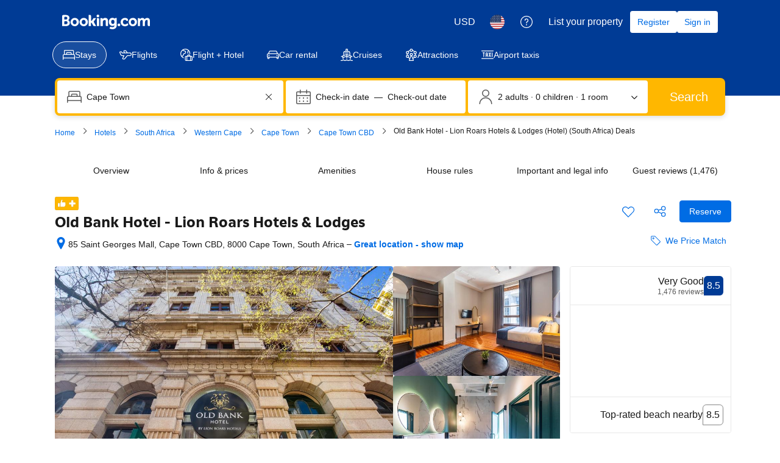

--- FILE ---
content_type: text/html; charset=UTF-8
request_url: https://www.booking.com/hotel/za/old-bank.html
body_size: 1820
content:
<!DOCTYPE html>
<html lang="en">
<head>
    <meta charset="utf-8">
    <meta name="viewport" content="width=device-width, initial-scale=1">
    <title></title>
    <style>
        body {
            font-family: "Arial";
        }
    </style>
    <script type="text/javascript">
    window.awsWafCookieDomainList = ['booking.com'];
    window.gokuProps = {
"key":"AQIDAHjcYu/GjX+QlghicBgQ/7bFaQZ+m5FKCMDnO+vTbNg96AHf0QDR8N4FZ0BkUn8kcucXAAAAfjB8BgkqhkiG9w0BBwagbzBtAgEAMGgGCSqGSIb3DQEHATAeBglghkgBZQMEAS4wEQQMuq52ahLIzXS391ltAgEQgDujRkBXrrIUjgs1lAsFcu/9kgpI/IuavohSG7yE1BYsDzpFl4iqc4edkSwfTozI/iGO7lnWq3QC9N4X1w==",
          "iv":"D5497gFWogAAAOpR",
          "context":"cjAVtX+YGKtrqMotvaOosmIFSMlkD5dk9rEe0Fq0MsM3q6kt6/[base64]/5VCALXXnepkspd0ac1nie86hGi8NKVcnTZXdS3zJB/pST63375w6uctSiL8AxYNdu4fSCdtMjIFyNPsNgPib1+UA=="
};
    </script>
    <script src="https://d8c14d4960ca.337f8b16.us-east-2.token.awswaf.com/d8c14d4960ca/a18a4859af9c/f81f84a03d17/challenge.js"></script>
</head>
<body>
    <div id="challenge-container"></div>
    <script type="text/javascript">
        AwsWafIntegration.saveReferrer();
        AwsWafIntegration.checkForceRefresh().then((forceRefresh) => {
            if (forceRefresh) {
                AwsWafIntegration.forceRefreshToken().then(() => {
                    window.location.reload(true);
                });
            } else {
                AwsWafIntegration.getToken().then(() => {
                    window.location.reload(true);
                });
            }
        });
    </script>
    <noscript>
        <h1>JavaScript is disabled</h1>
        In order to continue, we need to verify that you're not a robot.
        This requires JavaScript. Enable JavaScript and then reload the page.
    </noscript>
</body>
</html>

--- FILE ---
content_type: text/javascript
request_url: https://cf.bstatic.com/psb/capla/static/js/fbca8bad.20ca5760.chunk.js
body_size: 20806
content:
/*! For license information please see fbca8bad.20ca5760.chunk.js.LICENSE.txt */
(self["b-property-web-property-page__LOADABLE_LOADED_CHUNKS__"]=self["b-property-web-property-page__LOADABLE_LOADED_CHUNKS__"]||[]).push([["fbca8bad"],{d0989236:(t,e,r)=>{"use strict";r.d(e,{B:()=>a});var n=r("43a4d203"),o=r("dc6d28ff");function a(){const t=(0,o.getRequestContext)();return{get acceptHeader(){return t.getAcceptHeader()},get actionName(){return t.getActionName()},get affiliate(){return t.getAffiliate()},get basePageUrl(){return t.getBasePageUrl()},get body(){return t.getBody()},get bPlatformEnvironment(){return t.getBPlatformEnvironment()},get CDNOrigin(){return t.getCDNOrigin()},get CSPNonce(){return t.getCSPNonce()},get CSRFToken(){return t.getCSRFToken()},get currency(){return t.getCurrency()},get encryptedCommonOauthState(){return t.getEncryptedCommonOauthState()},get ETSerializedState(){return t.getETSerializedState()},get isInternalIp(){return t.isInternalIp()},get isInternalUser(){return t.isInternalUser()},get isLanding(){return t.isLanding()},get isNormalRequest(){return t.isNormalRequest()},get isRobotRequest(){return t.isRobotRequest()},get language(){return t.getLanguage()},get pageviewId(){return t.getPageviewId()},get partnerIdentity(){return t.getPartnerIdentity()},get publicPath(){return t.getPublicPath()},get sessions(){return t.getSessions()},get siteId(){return t.getSiteId()},get siteType(){return t.getSiteType()},get staffIdentity(){return t.getStaffIdentity()},get userAgent(){return t.getUserAgent()},get userIdentity(){return t.getUserIdentity()},get visitorCountry(){return t.getVisitorCountry()},get visitorCountryRegion(){return t.getVisitorCountryRegion()},get visitorIP(){return t.getVisitorIP()},get visitorUfi(){return t.getVisitorUfi()},get isCnDomain(){var e;return null===t||void 0===t||null===(e=t.getBasePageUrl())||void 0===e||null===(e=e.host)||void 0===e?void 0:e.endsWith("booking.cn")},get unpackedGuestAccessToken(){return t.getUnpackedGuestAccessToken()},get isLoggedIn(){var e;const r=null===(e=t.getUnpackedGuestAccessToken())||void 0===e?void 0:e.authenticatorAssuranceLevel;return!!r&&r>=n.AuthenticatorAssuranceLevel.AAL1}}}},"017725b3":(t,e,r)=>{"use strict";r.d(e,{kf0:()=>u,kz4:()=>o,leS:()=>n,rP5:()=>a,whx:()=>i,xOh:()=>c});let n=function(t){return t.APARTHOTEL="APARTHOTEL",t.APARTMENT="APARTMENT",t.BED_AND_BREAKFAST="BED_AND_BREAKFAST",t.BOAT="BOAT",t.CAMPING="CAMPING",t.CAPSULE_HOTEL="CAPSULE_HOTEL",t.CHALET="CHALET",t.CONDO="CONDO",t.COTTAGE="COTTAGE",t.COUNTRY_HOUSE="COUNTRY_HOUSE",t.CRUISE="CRUISE",t.FARM_STAY="FARM_STAY",t.GITE="GITE",t.GUEST_ACCOMMODATION="GUEST_ACCOMMODATION",t.GUEST_HOUSE="GUEST_HOUSE",t.HOLIDAY_HOME="HOLIDAY_HOME",t.HOLIDAY_PARK="HOLIDAY_PARK",t.HOMESTAY="HOMESTAY",t.HOSTEL="HOSTEL",t.HOTEL="HOTEL",t.INN="INN",t.JAPANESE_STYLE_BUSINESS_HOTEL="JAPANESE_STYLE_BUSINESS_HOTEL",t.LODGE="LODGE",t.LOVE_HOTEL="LOVE_HOTEL",t.MOTEL="MOTEL",t.NO_ACCOMMODATION_TYPE="NO_ACCOMMODATION_TYPE",t.RESIDENCE="RESIDENCE",t.RESORT="RESORT",t.RIAD="RIAD",t.RYOKAN="RYOKAN",t.SANATORIUM="SANATORIUM",t.STUDENT_ACCOMMODATION="STUDENT_ACCOMMODATION",t.TENTED_CAMP="TENTED_CAMP",t.UNCERTAIN="UNCERTAIN",t.VILLA="VILLA",t}({}),o=function(t){return t.property="property",t.room="room",t}({}),a=function(t){return t.AUTOCOMPLETE_DROPDOWN="AUTOCOMPLETE_DROPDOWN",t.BUTTON="BUTTON",t.CHECKBOX="CHECKBOX",t.CHIP="CHIP",t.COMPOUND="COMPOUND",t.NESTED="NESTED",t.SLIDER="SLIDER",t.STEPPER="STEPPER",t.SWITCH="SWITCH",t.TEXTBOX="TEXTBOX",t}({}),i=function(t){return t.AT="AT",t.BE="BE",t.BG="BG",t.CY="CY",t.CZ="CZ",t.DE="DE",t.DK="DK",t.EE="EE",t.ES="ES",t.FI="FI",t.FR="FR",t.GR="GR",t.HR="HR",t.HU="HU",t.IE="IE",t.IT="IT",t.LT="LT",t.LU="LU",t.LV="LV",t.MT="MT",t.NL="NL",t.PL="PL",t.PT="PT",t.RO="RO",t.SE="SE",t.SI="SI",t.SK="SK",t}({}),u=function(t){return t.FastestNonWalking="FastestNonWalking",t.ShortestDistance="ShortestDistance",t.WalkingWithinReasonableTime="WalkingWithinReasonableTime",t}({}),c=function(t){return t.GREY_BG_DEFAULT_BORDER_MEDIA_ALT_BADGE="GREY_BG_DEFAULT_BORDER_MEDIA_ALT_BADGE",t.WHITE_BG_ALT_BORDER_OUTLINE_BADGE="WHITE_BG_ALT_BORDER_OUTLINE_BADGE",t}({})},"99c41877":(t,e,r)=>{"use strict";r.d(e,{Z:()=>v});var n=r("ead71eb0"),o=r.n(n),a=r("6222292b"),i=(r("abab1afe"),r("c44dcb0c")),u=r("0f9dd7d8"),c=r("a4886423"),s=r("a8619b3d"),l=r("1050c5b4"),f=r("7317a5b8");const p=(t,e,r)=>o().createElement(i.Trans,{tag:t,variables:{num_exception:e,review_score_families:r,review_score_business:r,review_score_couples:r,review_score_groups:r,review_score_solo:r,start_bold:"<0>",end_bold:"</0>"},components:["b"]}),d=(t,e,r)=>{switch(t){case l.YA.FAMILY:return p("pss_hp_hd_best_location_for_families_bold",e,r);case l.YA.GROUP:return p("pss_hp_hd_best_location_for_groups_bold",e,r);case l.YA.SOLO:return p("pss_hp_hd_best_location_for_solo_bold",e,r);case l.YA.BUSINESS:return p("pss_hp_hd_best_location_for_business_bold",e,r);case l.YA.COUPLE:return p("pss_hp_hd_best_location_for_couples_bold",e,r);default:return null}};function v(){var t;const e=(0,i.useI18n)(),r=(0,c.Z)(),n=(0,s.UH)(),p=(0,l.R8)({...n.searchConfig,isBusinessBooker:n.travelPurpose===u._zL.TP_BUSINESS});let v=null,h=null,g=0;if(null!==r&&void 0!==r&&null!==(t=r.reviewScores)&&void 0!==t&&t.length&&(v=null===r||void 0===r?void 0:r.reviewScores[0],v&&"hotel_location"===v.name&&v.count>5&&v.value>=7.95&&(h=(0,f.Z)(e,v),g=v.value)),!h)return null;const _=d(p,g,h);return _?o().createElement(a.Text,{tagName:"p",attributes:{"data-testid":"property-description-location-score-trans"}},_):null}},"02646de3":(t,e,r)=>{"use strict";r.r(e),r.d(e,{default:()=>x});var n=r("ead71eb0"),o=r.n(n),a=r("8521b397"),i=r.n(a),u=r("d0989236"),c=r("0c68dce6"),s=r("6222292b"),l=r.n(s),f=r("d16e9636"),p=r.n(f),d=r("abab1afe"),v=r.n(d),h=r("c44dcb0c"),g=r.n(h),_=r("99c41877"),b=r("f05da435"),y=r("c8af24d3"),m=r("d16c4768"),E=r("a8619b3d"),S=r("e36d8828"),O=r("2a4e95bf"),A=r("aebe16ed"),L=r("df6b0e83"),T=r("6ab0d546");const w=(0,f.loadable)({resolved:{},chunkName(){return"bPropertyWebPropertyPage-Shared-ChinaLicense-ChinaLicenseDisplay"},isReady(t){const e=this.resolve(t);return!0===this.resolved[e]&&!!r.m[e]},importAsync:()=>r.e("d5bb7672").then(r.bind(r,"f62a5a75")),requireAsync(t){const e=this.resolve(t);return this.resolved[e]=!1,this.importAsync(t).then((t=>(this.resolved[e]=!0,t)))},requireSync(t){const e=this.resolve(t);return r(e)},resolve(){return"f62a5a75"}}),j=(0,f.loadable)({resolved:{},chunkName(){return"bWebShellComponents-ETTester"},isReady(t){const e=this.resolve(t);return!0===this.resolved[e]&&!!r.m[e]},importAsync:()=>r.e("5b3ff87d").then(r.t.bind(r,"51d25983",23)),requireAsync(t){const e=this.resolve(t);return this.resolved[e]=!1,this.importAsync(t).then((t=>(this.resolved[e]=!0,t)))},requireSync(t){const e=this.resolve(t);return r(e)},resolve(){return"51d25983"}}),I=(t,e,r)=>"hp_magic_header_luxury_nha"===e?t.trans((0,d.t)("hp_magic_header_luxury_nha",{variables:{property_name:r}})):"hp_magic_header_lux_service_1"===e?t.trans((0,d.t)("hp_magic_header_lux_service_1",{variables:{hotel_name:r}})):"",H=t=>{let{aiTranslationName:e,magicHeaderTag:r,propertyName:n,isGenAI:a,language:i}=t;const u=(0,h.useI18n)();let c;const l=I(u,r,n);return e?c=e:""!==l?c=l:a&&k(i)&&(c=u.trans((0,d.t)("bh_web_pp_description_header"))),c?o().createElement(s.Text,{className:T.Z.magicHeader,variant:"strong_1",tagName:"h3"},c):null};function k(t){return t===d.SupportedLocales["en-gb"]||t===d.SupportedLocales["en-us"]}function x(){const t=(0,h.useI18n)(),e=(0,u.B)(),r=(0,m.Z)(),[a,l]=(0,n.useState)(!1),[f,p]=(0,n.useState)(),v=(0,b.Z)(r,e.language),g=(0,L.n)(r,e.language),I=(0,y.Z)(r,e.language,g)?null:o().createElement(s.Banner,{text:t.trans((0,d.t)("hp_localising_in_progress_3_property_descr")),dismissible:!1,variant:"neutral",startIconColor:"action",startIcon:c.default,attributes:{"data-testid":"property-description-not-translated-banner"}});if((0,n.useEffect)((()=>{const t=document.getElementsByClassName("property_hightlights_wrapper"),e=document.getElementsByClassName("hp-description");if(t.length&&e.length){const r=t[0].scrollHeight;e[0].scrollHeight-r>100&&(l(!0),p(r>150?r-32+"px":"150px"))}}),[]),!v)return null;const{description:k,markupDescription:x,propertyName:C,aiTranslationName:D,hotelId:N,magicHeaderTag:R,isIncludedInContentGenQdAllHwGoogleMt25LangsExp:M}=v,G=Boolean((0,S.A$)()&&"cn"===(0,E.bo)().countryCode&&N);return o().createElement(o().Fragment,null,o().createElement(s.Box,{className:i()(a&&T.Z.descriptionContainer),padding:0,mixin:{height:f}},o().createElement(j,null),o().createElement(H,{aiTranslationName:D,magicHeaderTag:R,propertyName:C,isGenAI:g,language:e.language}),I,o().createElement(O.Z,{platform:"desktop",isIncludedInContentGenQdAllHwGoogleMt25LangsExp:M}),x&&g?o().createElement(A.Z,{description:x.replace(/<h2>(.*?)<\/h2>\n*/g,"<b>$1:</b> ")}):o().createElement(s.Text,{className:T.Z.preWrapText,tagName:"p",variant:"body_2",attributes:{"data-testid":"property-description"}},k),o().createElement(_.Z,null),G?o().createElement(s.Text,{tagName:"p",variant:"body_2"},o().createElement(w,{hotelId:N})):null,o().createElement(s.Text,{attributes:{"data-testid":"PropertyDescriptionOsmDisclaimer"},variant:"small_1",color:"neutral_alt",tagName:"p"},t.trans((0,d.t)("hp_property_description_distance_openstreetmap")))),a?o().createElement(s.Button,{text:t.trans((0,d.t)("propx_pp_gen_ai_show_me_more")),loadingAriaLabel:t.trans((0,d.t)("propx_pp_gen_ai_show_me_more")),variant:"secondary",type:"button",onClick:()=>{l(!1),p(void 0)}}):null)}},f05da435:(t,e,r)=>{"use strict";r.d(e,{Z:()=>u});var n=r("728567c4"),o=r("0f9dd7d8"),a=r("a8619b3d"),i=r("6255c76a");const u=(t,e)=>{var r,u,c,s,l,f,p,d,v,h;if(null===t||void 0===t||!t.propertyFullExtended||!t.propertyDetails)return null;const g=((null===t||void 0===t||null===(r=t.propertyFullExtended)||void 0===r||null===(r=r.translation)||void 0===r?void 0:r.name)||(null===t||void 0===t||null===(u=t.propertyFullExtended)||void 0===u||null===(u=u.basicPropertyData)||void 0===u?void 0:u.name))??"",_=(0,a.UH)().travelPurpose===o._zL.TP_BUSINESS,b=t.propertyDetails.accommodationType.type===o.leS.HOTEL,y=(null===(c=t.propertyDetails.reviews.questions.find((t=>"hotel_comfort"===t.name)))||void 0===c?void 0:c.score)||0;let m=!1,E=!1;null!==(s=t.propertyFullExtended.starRating)&&void 0!==s&&s.value&&t.propertyFullExtended.starRating.value>=5&&(m=t.propertyFullExtended.starRating.symbol===o.fZb.STARS,E=t.propertyFullExtended.starRating.symbol===o.fZb.DOTS);const S=null===(l=t.propertyFullExtended.basicPropertyData)||void 0===l?void 0:l.location.isCityCenter,O=t.propertyDetails.id;let A="";m&&y>=8&&!_&&!E&&![6515249].includes(O)&&(b?S||(A="hp_magic_header_lux_service_1"):A="hp_magic_header_luxury_nha");const L=(0,n.lN)()&&(null===t||void 0===t||null===(f=t.propertyDetails)||void 0===f||null===(f=f.aiTranslations)||void 0===f?void 0:f.name)||void 0,T=(null===(p=t.propertyFullExtended.translation)||void 0===p?void 0:p.description)??null,w=null===(d=t.propertyFullExtended)||void 0===d||null===(d=d.propertyDescriptionGoogleMtVariant)||void 0===d?void 0:d.name,{description:j,isIncludedInExperiment:I}=(0,i.Q)(T,w,e);return{description:j,markupDescription:(null===(v=t.propertyFullExtended.translation)||void 0===v?void 0:v.markupDescription)??null,propertyName:g,aiTranslationName:L,hotelId:t.propertyDetails.id,magicHeaderTag:A,isBooked:(null===(h=t.propertyDetails)||void 0===h||null===(h=h.propertyPageFlags)||void 0===h?void 0:h.isPropertyBooked)??!1,isIncludedInContentGenQdAllHwGoogleMt25LangsExp:I}}},"3945ac57":(t,e,r)=>{"use strict";r.d(e,{QM:()=>a,pu:()=>o,y$:()=>i});const n=(t,e)=>{var r,n;const o=null===t||void 0===t||null===(r=t.propertyFullExtended)||void 0===r||null===(r=r.translation)||void 0===r?void 0:r.metadata;return o?null===(n=o.formMetadata)||void 0===n?void 0:n.find((t=>(null===t||void 0===t?void 0:t.form)===e)):null},o=(t,e)=>{var r;return null===(r=n(t,e))||void 0===r?void 0:r.trackedExperiment},a=(t,e)=>{var r;return null===(r=n(t,e))||void 0===r?void 0:r.actualLanguage},i=(t,e)=>{var r;return null===(r=n(t,e))||void 0===r?void 0:r.generatorSignature}},c8af24d3:(t,e,r)=>{"use strict";r.d(e,{Z:()=>o});var n=r("abab1afe");const o=(t,e,r)=>{var o,a;const i=r?"markupDescription":"description",u=null===t||void 0===t||null===(o=t.propertyFullExtended)||void 0===o||null===(o=o.translation)||void 0===o?void 0:o.metadata;if(!new Set([n.SupportedLocales.ru,n.SupportedLocales["zh-cn"],n.SupportedLocales["zh-tw"],n.SupportedLocales.el,n.SupportedLocales.ja,n.SupportedLocales.bg,n.SupportedLocales.uk,n.SupportedLocales.th]).has(e))return!0;if(!u)return!0;const c=null===(a=u.formMetadata)||void 0===a?void 0:a.find((t=>(null===t||void 0===t?void 0:t.form)===i)),s=null===c||void 0===c?void 0:c.actualLanguage;return!s||s.toLowerCase()===e.toString().toLowerCase()}},"2a4e95bf":(t,e,r)=>{"use strict";r.d(e,{Z:()=>_});var n=r("ead71eb0"),o=r.n(n),a=r("d0989236"),i=(r("dc6d28ff"),r("017725b3"));const u=()=>Object.values(i.whx).map((t=>t.toLowerCase()));var c=r("28dbd132"),s=r("f80eb00f"),l=r("abab1afe"),f=r("d16c4768"),p=r("3945ac57"),d=r("92852da2");const v="AUTOGEN_TEMPLATE";var h=function(t){return t[t.HIGH=0]="HIGH",t[t.MEDIUM=1]="MEDIUM",t}(h||{});const g={[l.SupportedLocales.bg]:h.HIGH,[l.SupportedLocales.ca]:h.HIGH,[l.SupportedLocales.cs]:h.HIGH,[l.SupportedLocales.da]:h.HIGH,[l.SupportedLocales.de]:h.HIGH,[l.SupportedLocales.es]:h.HIGH,[l.SupportedLocales.et]:h.HIGH,[l.SupportedLocales.fi]:h.HIGH,[l.SupportedLocales.fr]:h.HIGH,[l.SupportedLocales.hi]:h.HIGH,[l.SupportedLocales.hr]:h.HIGH,[l.SupportedLocales.hu]:h.HIGH,[l.SupportedLocales.id]:h.HIGH,[l.SupportedLocales.it]:h.HIGH,[l.SupportedLocales.ja]:h.HIGH,[l.SupportedLocales.ko]:h.HIGH,[l.SupportedLocales.lv]:h.HIGH,[l.SupportedLocales.ms]:h.HIGH,[l.SupportedLocales.nl]:h.HIGH,[l.SupportedLocales.no]:h.HIGH,[l.SupportedLocales.pl]:h.HIGH,[l.SupportedLocales["pt-pt"]]:h.HIGH,[l.SupportedLocales.ro]:h.HIGH,[l.SupportedLocales.ru]:h.HIGH,[l.SupportedLocales.sk]:h.HIGH,[l.SupportedLocales.sl]:h.HIGH,[l.SupportedLocales.sr]:h.HIGH,[l.SupportedLocales.sv]:h.HIGH,[l.SupportedLocales.th]:h.HIGH,[l.SupportedLocales.tl]:h.HIGH,[l.SupportedLocales.tr]:h.HIGH,[l.SupportedLocales.uk]:h.HIGH,[l.SupportedLocales.vi]:h.HIGH,[l.SupportedLocales["es-ar"]]:h.HIGH,[l.SupportedLocales["pt-br"]]:h.HIGH,[l.SupportedLocales["es-mx"]]:h.HIGH,[l.SupportedLocales["zh-cn"]]:h.HIGH,[l.SupportedLocales.ar]:h.MEDIUM,[l.SupportedLocales.el]:h.MEDIUM,[l.SupportedLocales.he]:h.MEDIUM,[l.SupportedLocales.lt]:h.MEDIUM,[l.SupportedLocales["zh-tw"]]:h.MEDIUM};function _(t){var e;let{platform:r,isIncludedInContentGenQdAllHwGoogleMt25LangsExp:i}=t;const l=(0,a.B)(),_=(0,f.Z)(),b=c.exp`VXaCAEeWWBTMVWZTJZGcCSeUcdSVONDUVDXKe`,y=c.exp`VXaCAEeWWBTTeNQbbQYKMBEYXYKdWTKe`,m=c.exp`THHSOFQdLZeeMVFcFRYJZCDDZQNeQFAYO`,E=c.exp`THHSODPNGZfSeUHMDOebPEcRQZOLUNecO`,S=(0,p.pu)(_,"description"),O=(0,p.pu)(_,"markupDescription");(0,c.trackExperimentStage)(b,1);const A=S===(0,d.f)(b),L=O===(0,d.f)(y),T=I(),w=void 0!==T;(0,n.useEffect)((()=>{w&&((0,c.trackExperimentStage)(y,1),L&&(0,c.trackExperimentStage)(y,2))}),[w,L,y]);const j=(0,p.y$)(_,"description")===v;function I(){return g[l.language]}const H=null===_||void 0===_||null===(e=_.propertyFullExtended)||void 0===e||null===(e=e.basicPropertyData)||void 0===e||null===(e=e.location)||void 0===e||null===(e=e.countryCode)||void 0===e?void 0:e.toLowerCase(),k="us"===H,x="gb"===H,C=Boolean(H&&u().includes(H)),D=j&&(k||x||C)&&O===(0,d.f)(E);return o().createElement(o().Fragment,null,o().createElement(s.ExpOnViewTracker,{tag:b,stage:2}),o().createElement(s.ExpOnViewTracker,{tag:b,stage:j?4:5}),A&&o().createElement(o().Fragment,null,o().createElement(s.ExpOnViewTracker,{tag:b,stage:3}),o().createElement(s.ExpOnViewTracker,{tag:b,stage:j?6:7})),w&&o().createElement(o().Fragment,null,L&&o().createElement(o().Fragment,null,o().createElement(s.ExpOnViewTracker,{tag:y,stage:3}),T===h.HIGH&&o().createElement(o().Fragment,null,o().createElement(s.ExpOnViewTracker,{tag:y,stage:4}),o().createElement(s.ExpOnViewTracker,{tag:y,stage:"desktop"===r?6:7})),I()===h.MEDIUM&&o().createElement(s.ExpOnViewTracker,{tag:y,stage:5}))),i&&o().createElement(o().Fragment,null,o().createElement(s.ExpOnViewTracker,{tag:m,stage:1})),D&&o().createElement(o().Fragment,null,(0,c.trackExperimentStage)(E,1),o().createElement(s.ExpOnViewTracker,{tag:E,stage:2}),k&&o().createElement(s.ExpOnViewTracker,{tag:E,stage:3}),(C||x)&&o().createElement(s.ExpOnViewTracker,{tag:E,stage:4})))}},aebe16ed:(t,e,r)=>{"use strict";r.d(e,{Z:()=>u});var n=r("ead71eb0"),o=r.n(n),a=r("6222292b");const i={preWrapText:"ffd0a17daf"};function u(t){let{description:e}=t;return e?o().createElement(a.Text,{tagName:"p",variant:"body_2",className:i.preWrapText,attributes:{"data-testid":"property-description",dangerouslySetInnerHTML:{__html:e}}}):null}},"6255c76a":(t,e,r)=>{"use strict";r.d(e,{Q:()=>i});var n=r("28dbd132"),o=r("abab1afe");const a=[o.SupportedLocales.bg,o.SupportedLocales.ca,o.SupportedLocales.cs,o.SupportedLocales.de,o.SupportedLocales.el,o.SupportedLocales.es,o.SupportedLocales.fi,o.SupportedLocales.hi,o.SupportedLocales.hr,o.SupportedLocales.hu,o.SupportedLocales.it,o.SupportedLocales.ja,o.SupportedLocales.ko,o.SupportedLocales.ms,o.SupportedLocales.nl,o.SupportedLocales.pl,o.SupportedLocales["pt-pt"],o.SupportedLocales["pt-br"],o.SupportedLocales.ro,o.SupportedLocales.sl,o.SupportedLocales.th,o.SupportedLocales.tl,o.SupportedLocales.uk,o.SupportedLocales.vi,o.SupportedLocales["zh-cn"]];function i(t,e,r){let o=t,i=!1;if(e&&a.includes(r)){i=!0;1===(0,n.trackExperiment)(n.exp`THHSOFQdLZeeMVFcFRYJZCDDZQNeQFAYO`)&&(o=e)}return{description:o,isIncludedInExperiment:i}}},df6b0e83:(t,e,r)=>{"use strict";r.d(e,{n:()=>c});var n=r("28dbd132"),o=r("abab1afe"),a=r("3945ac57"),i=r("92852da2");const u=n.exp`VXaCAEeWWBTTeNQbbQYKMBEYXYKdWTKe`;function c(t,e){var r;const n=[o.SupportedLocales["en-us"],o.SupportedLocales["en-gb"]].includes(e),c=(0,a.pu)(t,"markupDescription"),s=(0,a.QM)(t,"markupDescription"),l=c===(0,i.f)(u);return!!((null===t||void 0===t||null===(r=t.propertyFullExtended)||void 0===r||null===(r=r.translation)||void 0===r?void 0:r.markupDescription)??null)&&(n||l&&null===s)}},"92852da2":(t,e,r)=>{"use strict";r.d(e,{f:()=>a});var n=r("77a90307"),o=r("c9ef3842");function a(t){return(0,n.sk)()?(0,o.zW)(t.tag):t.tag}},"7317a5b8":(t,e,r)=>{"use strict";r.d(e,{Z:()=>o});var n=r("b56a652f");function o(t,e){return e&&"hotel_location"===e.name?(0,n.H)(e.value,t.language):null}},"728567c4":(t,e,r)=>{"use strict";r.d(e,{lN:()=>s,rK:()=>u,zf:()=>c});var n=r("78887e18"),o=r("dc6d28ff"),a=r("28dbd132"),i=r("abab1afe");function u(){var t;return"1"===(null===(t=(0,o.getRequestContext)().getBasePageUrl().searchParams)||void 0===t?void 0:t.get("ucfs"))}function c(){return(0,o.getRequestContext)().getSiteType()===n.N.MDOT?a.exp`NAFQMWWPHDDZGFSbZGMKHRFdFO`:a.exp`NAFQMWFRURURNQbbQNQCXYabMZC`}function s(){const t=c();return Boolean((0,a.trackExperiment)(t)&&[i.SupportedLocales["en-us"],i.SupportedLocales["en-gb"]].includes((0,o.getRequestContext)().getLanguage())&&u())}},a4886423:(t,e,r)=>{"use strict";r.d(e,{Z:()=>a});var n=r("ead71eb0"),o=r("700a074f");const a=()=>(0,n.useContext)(o.ReviewContext)},"50a96039":(t,e,r)=>{"use strict";r.d(e,{u:()=>i});const n={ar:1,bg:1,en:1,"en-gb":1,"en-us":1,"es-mx":1,he:1,ja:1,ko:1,ms:1,th:1,tl:1,zh:1,"zh-cn":1,"zh-tw":1},o={bg:1,cs:1,et:1,fi:1,fr:1,hu:1,lv:1,lt:1,no:1,pl:1,"pt-pt":1,ru:1,sk:1,sr:1,sv:1,uk:1},a=/(\d)(?=(\d{3})+(?!\d))/g;function i(t,e){let r=arguments.length>2&&void 0!==arguments[2]?arguments[2]:0;if(isNaN(t))return"";const i=e in n,u=i?".":",";let c=i?",":".";e in o&&(c=" ");const s=Math.pow(10,r),l=(Math.round(t*s)/s).toFixed(r),f=l.split(".")[0],p=l.split(".")[1];return f.replace(a,`$1${c}`)+(p?u+p:"")}},b56a652f:(t,e,r)=>{"use strict";r.d(e,{H:()=>i});var n=r("50a96039");const o=0,a=10;function i(t,e){const r=Math.floor(t),i=r===o||r===a?0:1;return(0,n.u)(t,e,i)}},c9ef3842:(t,e,r)=>{"use strict";r.d(e,{zW:()=>_});var n=r("00d29d3a"),o=r("1248470c"),a=r.n(o),i=r("cacf3490"),u=r.n(i),c=r("27c7ccf0"),s=r.n(c),l=r("fd6a3958"),f=r.n(l);const p="eUNYZcPHSFQLDJWRTBdEbGfaOMAVCIKX".split(""),d=["_","s","","in","hotel","re","t","e","search","er","de","sr","no","d","on","ter","or","ation","le","ing","p","map","to","up","2","i","al","0","r","1","review","room","ar","en","bp","g","ed","hp","l","new","us","n","as","price","es","c","ment","show","book","f","u","a","m","page","fil","city","ch","dis","pro","date","for","ri","ad","b","end","booking","per","deal","out","box","gro","add","y","res","copy","o","tion","info","result","th","able","do","rem","te","auto","v","ext","ove","link","age","un","all","name","aa","user","bs","survey","cal","ite","rate","an","head","hi","sort","3","photo","sh","the","and","by","design","rce","ac","cy","use","ate","with","log","ry","dest","land","ab","form","ize","static","button","count","exp","ity","k","type","fix","aff","ambig","tip","tool","last","my","track","im","one","comp","ul","conf","h","it","pre","cc","lang","pop","prom","ance","low","que","top","tie","w","eri","cur","ive","ner","cont","from","load","nt","back","check","min","over","ran","sign","change","ect","set","x","4","email","st","ty","high","light","sm","ts","icon","are","block","file","get","score","trans","country","ly","mark","me","click","ial","old","redir","tag","view","art","tail","val","word","at","google","lp","region","air","av","district","ufi","cent","con","is","mess","part","ph","sim","tar","comm","ers","flash","line","select","complete","ic","ro","ack","availability","col","fla","il","ition","vis","wi","wl","act","bar","ee","facil","ll","logo","our","pol","qd","qu","ve","we","wh","cs","irm","ng","num","test","text","desc","fd","ful","mov","sub","tab","break","fault","of","ua","5","clu","id","nha","open","tu","ur","best","card","dat","fast","ge","hom","ion","j","js","max","rt","ski","tit","wn","cancel","day","lay","opt","ra","recommend","sold","tw","avail","nor","pref","se","cache","ci","cl","el","gency","local","msg","od","place","ps","sing","9","bed","cess","clo","cta","fea","gu","list","ma","occ","pos","6","8","be","cdn","com","level","mat","mob","sion","soc","suggest","sur","ami","big","cross","first","ie","image","ise","large","laz","lim","near","pla","post","sell","bet","cp","et","ex","fav","foot","his","ig","menu","td","time","zoom","au","ban","coo","ev","ght","night","pad","rec","scribe","sec","si","tax","tick","trip","bra","car","cat","ce","cru","dro","pt","wo","write","amb","bro","hel","imp","kie","like","off","onl","umb","co","dyn","emp","fb","ici","inter","option","param","ppc","rk","spe","sta","7","bol","cuca","df","fie","ian","ja","less","loc","multi","nat","sym","url","wra","zh","aja","ft","ga","ible","ld","mic","nd","op","pub","rev","sam","sav","ses","small","sprite","sum","world","af","am","can","em","flex","sc","spa","ti","trav","wid","app","cvc","dit","ence","face","gr","ia","jap","key","ls","mb","mo","nr","put","rat","sep","stay","translate","bud","eap","go","gs","hos","ip","li","lic","mail","man","meal","mon","nai","oic","pay","pl","sb","sli","ss","tan","ub","vs","ak","ap","cla","eti","every","exclud","faq","feed","gg","gli","goo","gra","nav","ov","reservation","rm","rs","sts","um","way","you"," ","bug","ca","da","dif","fak","fam","gb","ili","kmc","lap","lat","mem","mit","ne","pb","seo","so","tru","ue","umn","ye","z","ze","ago","ava","bea","blu","div","doc","fr","hid","ify","iz","met","mos","mpl","nl","reg","sea","spl","swi","tic","tr","tra","ud","web","xy","aka","api","avo","bot","cif","ct","di","els","eo","eur","fli","how","if","ild","ilo","its","ki","ko","la","lds","loo","lux","mi","mix","ness","pa","pag","pic","po","q","rid","scr","sd","sis","spell","sti","stp","syn","ut","van","vi","vic","A","D","Q","agg","ant","apt","bg","bl","btn","but","cn","cr","dc","duc","ea","fuz","gam","ibo","ick","jo","jpg","kam","mak","med","ms","mya","pli","plu","pts","py","row","rtl","saf","sol","sp","swa","tif","tro","uk","yel","zy","/","C","H","T","aks","ama","amp","ams","ani","ank","aud","aw","bb","body","bui","cep","cli","cra","dar","db","did","dra","ds","dum","eg","emb","enhance","ff","foc","gec","gi","hdr","hyb","ign","img","imi","imu","io","ird","jav","kit","lan","lif","los","mai","may","mea","mid","mig","mis","nci","net","nic","ok","oos","ose","ot","pan","pea","peo","pi","pow","ride","rob","roid","rp","ru","sat","sca","str","tcu","tmp","tur","vue","week","wif","yti","zye","\x1f",".","E","ael","aga","ai","any","apa","ats","att","avg","avi","bo","bod","boo","bu","bub","bye","byg","cap","cos","cot","cu","dge","dub","eat","eco","elj","emk","fet","fit","fra","fwd","fy","geo","gh","got","gzi","hc","he","hei","hil","htm","htt","ibi","ice","ifi","ist","iv","jp","jum","kat","kay","kid","ky","lb","lc","lps","luc","lv","meg","mg","mia","mod","mp","mps","na","nds","neu","ni","nn","nps","ns","nti","nym","obj","oo","ope","pai","path","pet","ppn","ptb","ram","rou","san","sel","sia","sk","sq","sqf","ssb","stm","su","ta","tav","tidy","vag","vio","vit","water","wk","wse","xim",":","=","F","K","M","N","R","U","V","W","X","\0","\x01","\x02","\x03","\x04","\x05","\x06","\x07","\b","\t","\n","\v","\f","\r","\x0e","\x0f","\x10","\x11","\x12","\x13","\x14","\x15","\x16","\x17","\x18","\x19","\x1a","\x1b","\x1c","\x1d","\x1e","!",'"',"#","$","%","&","'","(",")","*","+",",","-",";","<",">","?","@","B","G","I","J","L","O","P","S","Y","Z","[","\\","]","^","`","{","|","}","~","\x7f","\x80","\x81","\x82","\x83","\x84","\x85","\x86","\x87","\x88","\x89","\x8a","\x8b","\x8c","\x8d","\x8e","\x8f","\x90","\x91","\x92","\x93","\x94","\x95","\x96","\x97","\x98","\x99","\x9a","\x9b","\x9c","\x9d","\x9e","\x9f","\xa0","\xa1","\xa2","\xa3","\xa4","\xa5","\xa6","\xa7","\xa8","\xa9","\xaa","\xab","\xac","\xad","\xae","\xaf","\xb0","\xb1","\xb2","\xb3","\xb4","\xb5","\xb6","\xb7","\xb8","\xb9","\xba","\xbb","\xbc","\xbd","\xbe","\xbf","\xc0","\xc1","\xc2","\xc3","\xc4","\xc5","\xc6","\xc7","\xc8","\xc9","\xca","\xcb","\xcc","\xcd","\xce","\xcf","\xd0","\xd1","\xd2","\xd3","\xd4","\xd5","\xd6","\xd7","\xd8","\xd9","\xda","\xdb","\xdc","\xdd","\xde","\xdf","\xe0","\xe1","\xe2","\xe3","\xe4","\xe5","\xe6","\xe7","\xe8","\xe9","\xea","\xeb","\xec","\xed","\xee","\xef","\xf0","\xf1","\xf2","\xf3","\xf4","\xf5","\xf6","\xf7","\xf8","\xf9","\xfa","\xfb","\xfc","\xfd","\xfe","\xff"],v=[2,4,6,0,8,10,12,14,16,18,20,22,24,26,28,30,32,34,36,38,40,42,44,46,48,-1,50,52,54,56,58,60,62,64,66,68,70,72,74,76,78,80,82,84,-2,86,88,90,92,94,96,98,100,102,104,106,108,110,112,114,116,118,120,122,124,126,128,130,132,134,136,138,140,142,-3,144,146,148,150,152,154,156,158,160,162,164,166,168,-4,170,172,-5,174,176,178,180,182,184,186,188,190,192,194,196,198,200,202,204,206,208,210,212,-6,-7,214,-8,216,218,220,222,224,226,228,230,232,-9,234,236,238,240,242,244,-10,246,248,250,252,254,256,258,260,262,264,266,268,270,272,274,276,278,280,-11,282,284,286,288,-12,290,292,294,-13,296,-14,298,300,302,304,306,308,-15,-16,-17,-18,310,312,314,-19,-20,316,-21,-22,318,320,322,-23,324,-24,326,328,330,332,334,-25,336,338,340,342,-26,344,346,348,-27,-28,350,352,354,356,358,360,362,364,-29,-30,366,-31,368,370,-32,-33,372,-34,374,376,378,380,382,384,-35,386,388,390,-36,-37,-38,-39,392,394,396,-40,398,400,402,404,406,-41,408,410,412,414,416,418,420,422,424,426,428,430,432,434,-42,436,-43,-44,438,440,-45,-46,442,444,446,448,450,452,-47,-48,-49,-50,454,456,458,460,462,-51,464,-52,-53,466,468,-54,470,-55,-56,-57,472,474,-58,476,478,-59,480,482,484,486,488,490,492,494,496,498,500,502,504,506,508,-60,510,512,514,516,518,520,522,524,526,-61,-62,528,530,532,-63,-64,534,-65,536,-66,-67,-68,538,540,542,544,546,-69,-70,548,-71,-72,550,-73,552,554,556,-74,-75,558,560,-76,-77,562,564,566,568,570,572,574,576,578,-78,580,582,-79,-80,-81,584,586,-82,588,590,592,594,596,598,600,602,604,-83,606,608,610,612,-84,-85,614,616,618,620,-86,622,-87,624,-88,626,628,630,632,634,636,638,-89,640,-90,642,644,646,648,650,652,-91,-92,654,656,-93,-94,658,660,662,664,666,668,670,672,674,676,678,-95,680,-96,682,684,-97,-98,-99,686,688,690,692,-100,-101,694,-102,-103,696,698,-104,700,702,704,706,708,710,712,-105,-106,-107,714,-108,716,718,-109,-110,-111,-112,720,722,724,726,-113,728,-114,730,732,-115,-116,734,736,738,740,742,744,746,748,750,752,754,756,758,760,762,764,766,-117,-118,768,770,772,774,776,778,-119,-120,780,-121,-122,-123,-124,782,784,786,788,790,-125,-126,-127,-128,-129,-130,792,-131,794,796,798,-132,-133,-134,-135,-136,-137,-138,800,802,804,806,808,810,812,814,-139,-140,816,-141,-142,818,820,822,-143,-144,-145,-146,-147,-148,-149,-150,824,826,828,830,832,834,836,838,840,842,844,-151,-152,-153,-154,-155,-156,846,848,850,852,-157,854,-158,-159,-160,856,858,860,862,864,866,868,870,872,874,876,878,880,882,884,-161,-162,-163,-164,886,-165,-166,-167,-168,-169,-170,888,890,892,894,896,-171,-172,-173,-174,-175,-176,-177,-178,898,900,902,904,906,908,910,912,914,916,-179,-180,-181,-182,-183,918,920,922,924,926,928,-184,-185,-186,-187,-188,-189,-190,-191,-192,-193,930,932,934,936,938,940,942,944,946,948,950,952,954,956,958,960,962,-194,-195,-196,-197,-198,-199,964,-200,-201,-202,-203,966,968,970,972,974,-204,-205,-206,-207,976,-208,-209,-210,-211,978,980,982,984,986,988,990,992,994,996,998,1e3,-212,-213,-214,-215,-216,-217,-218,-219,1002,1004,1006,1008,-220,-221,-222,-223,-224,1010,-225,-226,-227,1012,1014,1016,1018,1020,1022,1024,1026,1028,1030,1032,1034,1036,1038,1040,1042,1044,1046,1048,1050,1052,1054,1056,1058,1060,1062,-228,-229,-230,-231,-232,-233,-234,-235,-236,-237,-238,-239,-240,-241,-242,-243,-244,-245,-246,-247,-248,-249,1064,1066,1068,1070,1072,1074,-250,-251,-252,-253,-254,-255,1076,-256,-257,-258,-259,-260,-261,1078,1080,1082,1084,1086,1088,1090,1092,1094,1096,1098,1100,1102,-262,-263,-264,-265,-266,-267,-268,-269,-270,-271,-272,1104,1106,1108,1110,1112,1114,1116,1118,-273,-274,-275,-276,-277,-278,-279,-280,-281,-282,-283,-284,-285,-286,1120,-287,-288,-289,-290,-291,-292,-293,-294,1122,1124,1126,1128,1130,1132,1134,1136,1138,1140,1142,1144,1146,1148,1150,1152,1154,1156,1158,1160,1162,1164,1166,1168,1170,1172,1174,1176,-295,-296,-297,-298,-299,-300,-301,-302,-303,-304,-305,-306,-307,-308,-309,1178,1180,1182,1184,1186,1188,1190,1192,1194,-310,-311,-312,-313,-314,-315,-316,-317,-318,-319,-320,-321,-322,-323,-324,-325,-326,-327,-328,-329,-330,-331,-332,1196,1198,1200,1202,1204,1206,1208,1210,1212,1214,1216,1218,1220,1222,1224,1226,1228,1230,1232,1234,1236,-333,-334,-335,-336,-337,-338,-339,-340,-341,-342,-343,-344,-345,-346,-347,-348,-349,-350,-351,-352,-353,-354,-355,-356,-357,-358,1238,1240,1242,1244,1246,1248,1250,1252,1254,1256,1258,-359,-360,-361,-362,-363,-364,-365,-366,-367,-368,-369,-370,-371,-372,-373,-374,-375,-376,-377,-378,-379,-380,-381,1260,1262,1264,1266,1268,1270,1272,1274,1276,1278,1280,1282,1284,1286,1288,1290,1292,1294,1296,1298,1300,1302,1304,1306,1308,1310,1312,1314,1316,1318,1320,1322,1324,1326,1328,1330,1332,1334,1336,1338,1340,1342,1344,1346,-382,-383,-384,-385,-386,-387,-388,-389,-390,1348,-391,-392,-393,-394,-395,-396,-397,-398,-399,-400,-401,-402,1350,1352,1354,1356,1358,1360,1362,1364,1366,1368,1370,1372,-403,-404,-405,-406,-407,-408,-409,-410,-411,-412,-413,-414,-415,-416,-417,-418,-419,-420,-421,-422,-423,-424,-425,-426,-427,-428,-429,-430,-431,-432,-433,-434,1374,1376,1378,1380,1382,1384,1386,1388,1390,1392,1394,1396,1398,1400,1402,1404,1406,1408,1410,1412,1414,1416,1418,1420,1422,1424,1426,1428,1430,1432,1434,1436,1438,1440,1442,1444,1446,1448,1450,1452,1454,1456,1458,1460,1462,1464,1466,-435,-436,-437,-438,-439,-440,-441,-442,-443,-444,-445,-446,-447,-448,-449,-450,-451,-452,-453,-454,-455,-456,-457,-458,-459,-460,-461,-462,1468,1470,1472,1474,1476,1478,1480,1482,1484,1486,1488,1490,1492,1494,1496,1498,1500,1502,1504,1506,-463,-464,-465,-466,-467,-468,-469,-470,-471,-472,-473,-474,-475,-476,-477,-478,-479,-480,-481,-482,-483,-484,1508,-485,-486,-487,-488,-489,-490,-491,-492,-493,-494,-495,-496,-497,-498,-499,-500,-501,-502,-503,-504,-505,1510,1512,1514,1516,1518,1520,1522,1524,1526,1528,1530,1532,1534,1536,1538,1540,1542,1544,1546,1548,1550,1552,1554,1556,1558,1560,1562,1564,1566,1568,1570,1572,1574,1576,1578,1580,1582,1584,1586,1588,1590,1592,1594,1596,1598,1600,1602,1604,1606,1608,1610,1612,1614,1616,1618,1620,1622,1624,1626,1628,1630,1632,1634,1636,1638,-506,-507,-508,-509,-510,-511,-512,-513,-514,-515,-516,-517,-518,-519,-520,-521,-522,-523,-524,-525,-526,-527,-528,-529,1640,-530,-531,-532,-533,-534,-535,-536,-537,-538,-539,-540,-541,-542,-543,-544,-545,-546,-547,-548,-549,-550,-551,-552,-553,1642,1644,1646,1648,1650,1652,1654,1656,1658,1660,1662,1664,1666,1668,1670,1672,1674,1676,1678,1680,1682,1684,1686,1688,1690,1692,1694,1696,1698,1700,1702,1704,1706,1708,1710,1712,1714,1716,1718,1720,1722,1724,1726,1728,1730,1732,1734,1736,1738,1740,1742,1744,-554,-555,-556,-557,-558,-559,-560,-561,-562,-563,-564,-565,-566,-567,-568,-569,-570,-571,-572,-573,-574,-575,-576,-577,-578,-579,-580,-581,-582,-583,-584,-585,-586,-587,-588,-589,-590,-591,-592,-593,-594,-595,-596,-597,-598,-599,-600,-601,-602,-603,-604,-605,-606,-607,-608,-609,-610,-611,-612,-613,-614,-615,-616,-617,-618,-619,-620,-621,-622,-623,-624,-625,-626,-627,-628,-629,-630,-631,-632,-633,-634,-635,-636,1746,1748,1750,1752,1754,1756,1758,1760,1762,1764,1766,1768,1770,1772,1774,1776,1778,1780,1782,1784,1786,1788,1790,1792,1794,1796,1798,1800,1802,1804,1806,1808,1810,1812,1814,1816,1818,1820,1822,1824,1826,1828,1830,1832,1834,1836,1838,1840,1842,1844,1846,1848,1850,1852,-637,-638,-639,-640,-641,-642,-643,-644,-645,-646,-647,-648,-649,-650,-651,-652,-653,-654,-655,-656,-657,-658,-659,-660,-661,-662,-663,-664,-665,-666,-667,-668,-669,-670,-671,-672,-673,-674,-675,-676,-677,-678,-679,-680,-681,-682,-683,-684,-685,-686,-687,-688,-689,-690,-691,-692,-693,-694,-695,-696,-697,-698,-699,-700,-701,-702,-703,-704,-705,-706,-707,-708,-709,-710,-711,-712,-713,-714,1854,-715,-716,-717,-718,-719,-720,-721,-722,-723,-724,-725,-726,-727,-728,-729,-730,-731,-732,-733,-734,-735,-736,-737,-738,-739,-740,-741,-742,-743,-744,-745,-746,-747,-748,-749,-750,-751,-752,-753,-754,-755,-756,-757,-758,-759,-760,-761,-762,-763,-764,-765,-766,-767,-768,-769,-770,-771,-772,-773,-774,-775,-776,-777,-778,-779,-780,-781,-782,-783,-784,-785,-786,-787,-788,-789,-790,-791,-792,-793,-794,-795,-796,-797,-798,-799,-800,-801,-802,-803,-804,-805,-806,-807,-808,-809,-810,-811,-812,-813,-814,-815,-816,-817,-818,1856,1858,1860,1862,1864,1866,1868,1870,1872,1874,1876,1878,1880,1882,1884,1886,1888,1890,1892,1894,1896,1898,1900,1902,1904,1906,1908,1910,1912,1914,1916,1918,1920,1922,1924,1926,1928,1930,1932,1934,1936,1938,1940,1942,1944,1946,1948,1950,1952,1954,1956,1958,1960,1962,1964,1966,1968,1970,1972,1974,1976,1978,1980,1982,1984,1986,1988,1990,1992,1994,1996,1998,2e3,2002,2004,2006,2008,2010,2012,2014,2016,2018,2020,2022,2024,2026,2028,2030,2032,2034,2036,2038,2040,2042,2044,2046,2048,2050,-819,-820,-821,-822,-823,-824,-825,-826,-827,-828,-829,-830,-831,-832,-833,-834,-835,-836,-837,-838,-839,-840,-841,-842,-843,-844,-845,-846,-847,-848,-849,-850,-851,-852,-853,-854,-855,-856,-857,-858,-859,-860,-861,-862,-863,-864,-865,-866,-867,-868,-869,-870,-871,-872,-873,-874,-875,-876,-877,-878,-879,-880,-881,-882,-883,-884,-885,-886,-887,-888,-889,-890,-891,-892,-893,-894,-895,-896,-897,-898,-899,-900,-901,-902,-903,-904,-905,-906,-907,-908,-909,-910,-911,-912,-913,-914,-915,-916,-917,-918,-919,-920,-921,-922,-923,-924,-925,-926,-927,-928,-929,-930,-931,-932,-933,-934,-935,-936,-937,-938,-939,-940,-941,-942,-943,-944,-945,-946,-947,-948,-949,-950,-951,-952,-953,-954,-955,-956,-957,-958,-959,-960,-961,-962,-963,-964,-965,-966,-967,-968,-969,-970,-971,-972,-973,-974,-975,-976,-977,-978,-979,-980,-981,-982,-983,-984,-985,-986,-987,-988,-989,-990,-991,-992,-993,-994,-995,-996,-997,-998,-999,-1e3,-1001,-1002,-1003,-1004,-1005,-1006,-1007,-1008,-1009,-1010,-1011,-1012,-1013,-1014,-1015,-1016,-1017,-1018,-1019,-1020,-1021,-1022,-1023,-1024,-1025,-1026],h=f()(d,["01","00001","11100","101100","111100","111111","0011000","0011001","0011011","1000101","1001100","1100001","1100110","1101010","1101100","1110111","1111010","1111011","1111100","00000010","00000011","00000101","00000110","00010010","00010100","00011010","00011111","00100011","00100100","00101101","00101110","00110100","00111001","00111010","00111100","10000011","10000111","10001000","10001001","10001100","10010000","10010110","10100111","10101001","10101010","10101101","10101110","10111001","10111010","10111011","10111100","11000100","11000110","11000111","11001010","11001110","11001111","11010000","11010011","11011010","000000010","000100110","000100111","000101101","000101110","000110000","000110010","000110011","000110110","000111100","000111101","001000001","001000010","001000100","001001100","001001101","001010000","001010001","001011111","001110000","001110001","001110110","001111011","100000101","100001100","100001101","100011110","100100010","100100100","100101110","100110100","100111011","100111100","100111111","101000000","101001100","101010000","101010111","101011000","101011001","101101010","101101011","101101101","101101110","101110001","110000001","110000010","110000011","110001011","110010010","110010011","110010110","110010111","110101100","110101110","110110111","110111000","111011010","111011011","0000000010","0000000011","0000000111","0000010000","0000010001","0000010010","0001000000","0001000001","0001000010","0001000011","0001000100","0001000101","0001000111","0001010111","0001011000","0001011001","0001011110","0001011111","0001100010","0001100011","0001110110","0001110111","0010000001","0010000110","0010010100","0010010101","0010010110","0010010111","0010011100","0010011101","0010011110","0010011111","0010101111","0010110000","0010110001","0010110010","0010110011","0010111100","0011010111","0011101111","0011110100","0011110101","1000000111","1000001000","1000001001","1000010000","1000010010","1000010011","1000010100","1000010101","1000010110","1000010111","1000111001","1000111010","1000111011","1000111110","1000111111","1001000110","1001000111","1001001010","1001010101","1001010110","1001010111","1001011110","1001011111","1001110000","1001110001","1001110010","1001110011","1001110100","1001110101","1001111010","1001111011","1001111100","1001111101","1010010011","1010010100","1010010101","1010010110","1010010111","1010011010","1010100010","1010100011","1010101100","1010101101","1011010001","1011010010","1011010011","1011011000","1011011110","1011011111","1011100000","1011100001","1100000000","1100000001","1100010100","1100010101","1100100000","1100100001","1100100010","1100100011","1101001000","1101001001","1101001010","1101001011","1101011010","1101011110","1101011111","1101101100","1110101011","1110101100","1110101101","1110101110","1110101111","1110110000","1110110001","1110110010","1110110011","1111101000","1111101001","1111101010","1111101011","1111101100","1111101101","1111101110","1111101111","00000000000","00000000001","00000000010","00000000011","00000001100","00000111011","00000111100","00000111101","00000111110","00000111111","00010001100","00010101000","00010101001","00010101010","00010101011","00010101100","00010101101","00011101001","00011101010","00011101011","00100000000","00100000001","00100001110","00100001111","00100010100","00100010101","00100010110","00100010111","00101010000","00101010001","00101010010","00101010011","00101010100","00101010101","00101010110","00101010111","00101011000","00101011001","00101011010","00101011011","00101011100","00101011101","00101111011","00110101000","00110101001","00110101010","00110101011","00110101100","00110101101","00111011100","10000001011","10000001100","10000001101","10000100010","10000100011","10001101000","10001101001","10001101010","10001101011","10001101100","10001101101","10001101110","10001101111","10001110000","10001110001","10010011111","10010100000","10010100001","10010100010","10010100011","10010100100","10010100101","10010100110","10010100111","10010101000","10010101001","10011010100","10011010101","10011010110","10011010111","10011011000","10011011001","10011011010","10011011011","10011011100","10011011101","10011011110","10011011111","10100011001","10100011010","10100011011","10100011100","10100011101","10100011110","10100011111","10100100000","10100100001","10100100010","10100100011","10100100100","10100100101","10100110110","10100110111","10101111000","10101111001","10101111010","10101111011","10101111100","10101111101","10101111110","10101111111","10110100000","10110100001","10110110010","10111110010","10111110011","10111110100","10111110101","10111110110","10111110111","10111111000","10111111001","10111111010","10111111011","10111111100","10111111101","10111111110","10111111111","11010001000","11010001001","11010001010","11010001011","11010001100","11010001101","11010001110","11010001111","11010110110","11101001101","11101001110","11101001111","11101010000","11101010001","11101010010","11101010011","11101010100","11101010101","000000011011","000001001100","000001001101","000001001110","000001001111","000001110000","000001110001","000001110010","000001110011","000001110100","000001110101","000100011010","000111000011","000111000100","000111000101","000111000110","000111000111","000111001000","000111001001","000111001010","000111001011","000111001100","000111001101","000111001110","000111001111","000111010000","000111010001","001010010000","001010010001","001010010010","001010010011","001010010100","001010010101","001010010110","001010010111","001010011000","001010011001","001010011010","001010011011","001010011100","001010011101","001010011110","001010011111","001011110100","100000001100","100000001101","100000001110","100000001111","100000010000","100000010001","100000010010","100000010011","100000010100","100000010101","100100101100","100100101101","100100101110","100100101111","100100110000","100100110001","100100110010","100100110011","100100110100","100100110101","100100110110","100100110111","100100111000","100100111001","100100111010","100100111011","100100111100","100100111101","101000011100","101000011101","101000011110","101000011111","101000100000","101000100001","101000100010","101000100011","101000100100","101000100101","101000100110","101000100111","101000101000","101000101001","101000101010","101000101011","101000101100","101000101101","101000101110","101000101111","101000110000","101000110001","101101100111","101111010000","101111010001","101111010010","101111010011","101111010100","101111010101","101111010110","101111010111","101111011000","101111011001","101111011010","101111011011","101111011100","101111011101","101111011110","101111011111","101111100000","101111100001","101111100010","101111100011","111010000011","111010000100","111010000101","111010000110","111010000111","111010001000","111010001001","111010001010","111010001011","111010001100","111010001101","111010001110","111010001111","111010010000","111010010001","111010010010","111010010011","111010010100","111010010101","111010010110","111010010111","111010011000","111010011001","0000000110100","0001000110110","0001000110111","0001101110000","0001101110001","0001101110010","0001101110011","0001101110100","0001101110101","0001101110110","0001101110111","0001101111000","0001101111001","0001101111010","0001101111011","0001101111100","0001101111101","0001101111110","0001101111111","0001110000000","0001110000001","0001110000010","0001110000011","0001110000100","0001110000101","0011111101110","0011111101111","0011111110000","0011111110001","0011111110010","0011111110011","0011111110100","0011111110101","0011111110110","0011111110111","0011111111000","0011111111001","0011111111010","0011111111011","0011111111100","0011111111101","0011111111110","0011111111111","1000000000000","1000000000001","1000000000010","1000000000011","1000000000100","1000000000101","1000000000110","1000000000111","1000000001000","1000000001001","1000000001010","1000000001011","1000000001100","1000000001101","1000000001110","1000000001111","1000000010000","1000000010001","1000000010010","1000000010011","1000000010100","1000000010101","1000000010110","1000000010111","1010000010000","1010000010001","1010000010010","1010000010011","1010000010100","1010000010101","1010000010110","1010000010111","1010000011000","1010000011001","1010000011010","1010000011011","1010000011100","1010000011101","1010000011110","1010000011111","1010000100000","1010000100001","1010000100010","1010000100011","1010000100100","1010000100101","1010000100110","1010000100111","1010000101000","1010000101001","1010000101010","1010000101011","1010000101100","1010000101101","1010000101110","1010000101111","1010000110000","1010000110001","1010000110010","1010000110011","1010000110100","1010000110101","1010000110110","1010000110111","1011011001100","1101110111001","1101110111010","1101110111011","1101110111100","1101110111101","1101110111110","1101110111111","1101111000000","1101111000001","1101111000010","1101111000011","1101111000100","1101111000101","1101111000110","1101111000111","1101111001000","1101111001001","1101111001010","1101111001011","1101111001100","1101111001101","1101111001110","1101111001111","1101111010000","1101111010001","1101111010010","1101111010011","1101111010100","1101111010101","1101111010110","1101111010111","1101111011000","1101111011001","1101111011010","1101111011011","1101111011100","1101111011101","1101111011110","1101111011111","1101111100000","1101111100001","1101111100010","1101111100011","1101111100100","1101111100101","1101111100110","1101111100111","1101111101000","1101111101001","1101111101010","1101111101011","1101111101100","1101111101101","1101111101110","1101111101111","1101111110000","1101111110001","1101111110010","1101111110011","1101111110100","1101111110101","1101111110110","1101111110111","1101111111000","1101111111001","1101111111010","1101111111011","1101111111100","1101111111101","1101111111110","1101111111111","1110100000000","1110100000001","1110100000010","1110100000011","1110100000100","1110100000101","00000001101010","00101111010100","00101111010101","00101111010110","00101111010111","00111011101000","00111011101001","00111011101010","00111011101011","00111011101100","00111011101101","00111011101110","00111011101111","00111110000000","00111110000001","00111110000010","00111110000011","00111110000100","00111110000101","00111110000110","00111110000111","00111110001000","00111110001001","00111110001010","00111110001011","00111110001100","00111110001101","00111110001110","00111110001111","00111110010000","00111110010001","00111110010010","00111110010011","00111110010100","00111110010101","00111110010110","00111110010111","00111110011000","00111110011001","00111110011010","00111110011011","00111110011100","00111110011101","00111110011110","00111110011111","00111110100000","00111110100001","00111110100010","00111110100011","00111110100100","00111110100101","00111110100110","00111110100111","00111110101000","00111110101001","00111110101010","00111110101011","00111110101100","00111110101101","00111110101110","00111110101111","00111110110000","00111110110001","00111110110010","00111110110011","00111110110100","00111110110101","00111110110110","00111110110111","00111110111000","00111110111001","00111110111010","00111110111011","00111110111100","00111110111101","00111110111110","00111110111111","00111111000000","00111111000001","00111111000010","00111111000011","00111111000100","00111111000101","00111111000110","00111111000111","00111111001000","00111111001001","00111111001010","00111111001011","00111111001100","00111111001101","00111111001110","00111111001111","00111111010000","00111111010001","00111111010010","00111111010011","00111111010100","00111111010101","00111111010110","00111111010111","00111111011000","00111111011001","00111111011010","00111111011011","11011101101000","11011101101001","11011101101010","11011101101011","11011101101100","11011101101101","11011101101110","11011101101111","11011101110000","11011101110001","000000011010110","000000011010111","101101100110100","101101100110101","101101100110110","101101100110111","110101101110000","110101101110001","110101101110010","110101101110011","110101101110100","110101101110101","110101101110110","110101101110111","110101101111000","110101101111001","110101101111010","110101101111011","110101101111100","110101101111101","110101101111110","110101101111111","110110110100000","110110110100001","110110110100010","110110110100011","110110110100100","110110110100101","110110110100110","110110110100111","110110110101000","110110110101001","110110110101010","110110110101011","110110110101100","110110110101101","110110110101110","110110110101111","110110110110000","110110110110001","110110110110010","110110110110011","110110110110100","110110110110101","110110110110110","110110110110111","110110110111000","110110110111001","110110110111010","110110110111011","110110110111100","110110110111101","110110110111110","110110110111111","110111001000000","110111001000001","110111001000010","110111001000011","110111001000100","110111001000101","110111001000110","110111001000111","110111001001000","110111001001001","110111001001010","110111001001011","110111001001100","110111001001101","110111001001110","110111001001111","110111001010000","110111001010001","110111001010010","110111001010011","110111001010100","110111001010101","110111001010110","110111001010111","110111001011000","110111001011001","110111001011010","110111001011011","110111001011100","110111001011101","110111001011110","110111001011111","110111001100000","110111001100001","110111001100010","110111001100011","110111001100100","110111001100101","110111001100110","110111001100111","110111001101000","110111001101001","110111001101010","110111001101011","110111001101100","110111001101101","110111001101110","110111001101111","110111001110000","110111001110001","110111001110010","110111001110011","110111001110100","110111001110101","110111001110110","110111001110111","110111001111000","110111001111001","110111001111010","110111001111011","110111001111100","110111001111101","110111001111110","110111001111111","110111010000000","110111010000001","110111010000010","110111010000011","110111010000100","110111010000101","110111010000110","110111010000111","110111010001000","110111010001001","110111010001010","110111010001011","110111010001100","110111010001101","110111010001110","110111010001111","110111010010000","110111010010001","110111010010010","110111010010011","110111010010100","110111010010101","110111010010110","110111010010111","110111010011000","110111010011001","110111010011010","110111010011011","110111010011100","110111010011101","110111010011110","110111010011111","110111010100000","110111010100001","110111010100010","110111010100011","110111010100100","110111010100101","110111010100110","110111010100111","110111010101000","110111010101001","110111010101010","110111010101011","110111010101100","110111010101101","110111010101110","110111010101111","110111010110000","110111010110001","110111010110010","110111010110011","110111010110100","110111010110101","110111010110110","110111010110111","110111010111000","110111010111001","110111010111010","110111010111011","110111010111100","110111010111101","110111010111110","110111010111111","110111011000000","110111011000001","110111011000010","110111011000011","110111011000100","110111011000101","110111011000110","110111011000111","110111011001000","110111011001001","110111011001010","110111011001011","110111011001100","110111011001101","110111011001110","110111011001111"]);const g=new class{constructor(){(0,n.Z)(this,"bitsize",5),(0,n.Z)(this,"b2c",void 0),(0,n.Z)(this,"c2b",void 0),(0,n.Z)(this,"regexByLength",void 0),(0,n.Z)(this,"wordLengths",void 0),(0,n.Z)(this,"cached",{}),(0,n.Z)(this,"reverseCache",{}),this.b2c={},this.c2b={};for(let r=0;r<p.length;r++){const t=r.toString(2).padStart(this.bitsize,"0");this.c2b[p[r]]=t,this.b2c[t]=p[r]}const t=s()(d.filter((t=>t.length>1)),[t=>-t.length,t=>t]),e=a()(t,(t=>t.length.toString()));this.regexByLength=u()(e,(t=>new RegExp(`(${t.join("|")})`))),this.wordLengths=Object.keys(e).map(Number).sort(((t,e)=>e-t))}encode(t){if(t in this.cached)return this.cached[t];const e=this.recursiveDecompose(t).map((e=>{if(void 0===h[e])throw new Error(`Undefined character in w2b: ${JSON.stringify({str:t,char:e,self:this})}`);return h[e]})).join("");let r=e;for(r+=h[""];r.length%this.bitsize!==0;)r+="0";let n="";for(;r.length>0;){if(r.length<this.bitsize)throw new Error(`Not enough bits '${r}'`);const t=r.slice(0,this.bitsize);if(r=r.slice(this.bitsize),void 0===this.b2c[t])throw new Error(`Undefined unit in b2c: ${JSON.stringify({unit:t,origBits:e,b2c:this.b2c})}`);n+=this.b2c[t]}return this.cached[t]=n,this.reverseCache[n]=t,n}decode(t){if(t in this.reverseCache)return this.reverseCache[t];let e="",r=this.chars2bits(t),n=0;for(;r.length;){const t=parseInt(r[0],0);if(r=r.slice(1),n=v[n+t],n<=0){const t=d[-n];if(t.length>0)e+=t;else{for(;r.length%this.bitsize!==0;)r=r.slice(1);if(!(r.length>0))break;e+=""}n=0}}return this.reverseCache[t]=e,this.cached[e]=t,e}chars2bits(t){return t.split("").map((t=>{if(!this.c2b[t])throw new Error(`Bad decode char '${t}' has no mapping to bits`);return this.c2b[t]})).join("")}recursiveDecompose(t){for(const e of this.wordLengths){if(e>t.length)continue;const r=this.regexByLength[e.toString()],n=t.match(r);if(n&&"number"===typeof n.index){const e=n[0],r=t.substring(0,n.index),o=t.substring(n.index+e.length);return[...r.length?this.recursiveDecompose(r):[],e,...o.length?this.recursiveDecompose(o):[]]}}return t.split("")}};function _(t){return g.encode(t)}},"6ab0d546":(t,e,r)=>{"use strict";r.d(e,{Z:()=>n});const n={preWrapText:"f1152bae71",magicHeader:"f531cf0753",descriptionContainer:"bf74f260fa"}},"1248470c":(t,e,r)=>{t=r.nmd(t);var n="__lodash_hash_undefined__",o=9007199254740991,a="[object Arguments]",i="[object Array]",u="[object Boolean]",c="[object Date]",s="[object Error]",l="[object Function]",f="[object Map]",p="[object Number]",d="[object Object]",v="[object Promise]",h="[object RegExp]",g="[object Set]",_="[object String]",b="[object Symbol]",y="[object WeakMap]",m="[object ArrayBuffer]",E="[object DataView]",S=/\.|\[(?:[^[\]]*|(["'])(?:(?!\1)[^\\]|\\.)*?\1)\]/,O=/^\w*$/,A=/^\./,L=/[^.[\]]+|\[(?:(-?\d+(?:\.\d+)?)|(["'])((?:(?!\2)[^\\]|\\.)*?)\2)\]|(?=(?:\.|\[\])(?:\.|\[\]|$))/g,T=/\\(\\)?/g,w=/^\[object .+?Constructor\]$/,j=/^(?:0|[1-9]\d*)$/,I={};I["[object Float32Array]"]=I["[object Float64Array]"]=I["[object Int8Array]"]=I["[object Int16Array]"]=I["[object Int32Array]"]=I["[object Uint8Array]"]=I["[object Uint8ClampedArray]"]=I["[object Uint16Array]"]=I["[object Uint32Array]"]=!0,I[a]=I[i]=I[m]=I[u]=I[E]=I[c]=I[s]=I[l]=I[f]=I[p]=I[d]=I[h]=I[g]=I[_]=I[y]=!1;var H="object"==typeof r.g&&r.g&&r.g.Object===Object&&r.g,k="object"==typeof self&&self&&self.Object===Object&&self,x=H||k||Function("return this")(),C=e&&!e.nodeType&&e,D=C&&t&&!t.nodeType&&t,N=D&&D.exports===C&&H.process,R=function(){try{return N&&N.binding("util")}catch(t){}}(),M=R&&R.isTypedArray;function G(t,e,r,n){for(var o=-1,a=t?t.length:0;++o<a;){var i=t[o];e(n,i,r(i),t)}return n}function U(t,e){for(var r=-1,n=t?t.length:0;++r<n;)if(e(t[r],r,t))return!0;return!1}function P(t){var e=!1;if(null!=t&&"function"!=typeof t.toString)try{e=!!(t+"")}catch(r){}return e}function B(t){var e=-1,r=Array(t.size);return t.forEach((function(t,n){r[++e]=[n,t]})),r}function F(t){var e=-1,r=Array(t.size);return t.forEach((function(t){r[++e]=t})),r}var z,Z,$=Array.prototype,W=Function.prototype,V=Object.prototype,Y=x["__core-js_shared__"],Q=function(){var t=/[^.]+$/.exec(Y&&Y.keys&&Y.keys.IE_PROTO||"");return t?"Symbol(src)_1."+t:""}(),K=W.toString,q=V.hasOwnProperty,X=V.toString,J=RegExp("^"+K.call(q).replace(/[\\^$.*+?()[\]{}|]/g,"\\$&").replace(/hasOwnProperty|(function).*?(?=\\\()| for .+?(?=\\\])/g,"$1.*?")+"$"),tt=x.Symbol,et=x.Uint8Array,rt=V.propertyIsEnumerable,nt=$.splice,ot=(z=Object.keys,Z=Object,function(t){return z(Z(t))}),at=Pt(x,"DataView"),it=Pt(x,"Map"),ut=Pt(x,"Promise"),ct=Pt(x,"Set"),st=Pt(x,"WeakMap"),lt=Pt(Object,"create"),ft=Yt(at),pt=Yt(it),dt=Yt(ut),vt=Yt(ct),ht=Yt(st),gt=tt?tt.prototype:void 0,_t=gt?gt.valueOf:void 0,bt=gt?gt.toString:void 0;function yt(t){var e=-1,r=t?t.length:0;for(this.clear();++e<r;){var n=t[e];this.set(n[0],n[1])}}function mt(t){var e=-1,r=t?t.length:0;for(this.clear();++e<r;){var n=t[e];this.set(n[0],n[1])}}function Et(t){var e=-1,r=t?t.length:0;for(this.clear();++e<r;){var n=t[e];this.set(n[0],n[1])}}function St(t){var e=-1,r=t?t.length:0;for(this.__data__=new Et;++e<r;)this.add(t[e])}function Ot(t){this.__data__=new mt(t)}function At(t,e){var r=ee(t)||te(t)?function(t,e){for(var r=-1,n=Array(t);++r<t;)n[r]=e(r);return n}(t.length,String):[],n=r.length,o=!!n;for(var a in t)!e&&!q.call(t,a)||o&&("length"==a||Ft(a,n))||r.push(a);return r}function Lt(t,e){for(var r=t.length;r--;)if(Jt(t[r][0],e))return r;return-1}function Tt(t,e,r,n){return It(t,(function(t,o,a){e(n,t,r(t),a)})),n}yt.prototype.clear=function(){this.__data__=lt?lt(null):{}},yt.prototype.delete=function(t){return this.has(t)&&delete this.__data__[t]},yt.prototype.get=function(t){var e=this.__data__;if(lt){var r=e[t];return r===n?void 0:r}return q.call(e,t)?e[t]:void 0},yt.prototype.has=function(t){var e=this.__data__;return lt?void 0!==e[t]:q.call(e,t)},yt.prototype.set=function(t,e){return this.__data__[t]=lt&&void 0===e?n:e,this},mt.prototype.clear=function(){this.__data__=[]},mt.prototype.delete=function(t){var e=this.__data__,r=Lt(e,t);return!(r<0)&&(r==e.length-1?e.pop():nt.call(e,r,1),!0)},mt.prototype.get=function(t){var e=this.__data__,r=Lt(e,t);return r<0?void 0:e[r][1]},mt.prototype.has=function(t){return Lt(this.__data__,t)>-1},mt.prototype.set=function(t,e){var r=this.__data__,n=Lt(r,t);return n<0?r.push([t,e]):r[n][1]=e,this},Et.prototype.clear=function(){this.__data__={hash:new yt,map:new(it||mt),string:new yt}},Et.prototype.delete=function(t){return Ut(this,t).delete(t)},Et.prototype.get=function(t){return Ut(this,t).get(t)},Et.prototype.has=function(t){return Ut(this,t).has(t)},Et.prototype.set=function(t,e){return Ut(this,t).set(t,e),this},St.prototype.add=St.prototype.push=function(t){return this.__data__.set(t,n),this},St.prototype.has=function(t){return this.__data__.has(t)},Ot.prototype.clear=function(){this.__data__=new mt},Ot.prototype.delete=function(t){return this.__data__.delete(t)},Ot.prototype.get=function(t){return this.__data__.get(t)},Ot.prototype.has=function(t){return this.__data__.has(t)},Ot.prototype.set=function(t,e){var r=this.__data__;if(r instanceof mt){var n=r.__data__;if(!it||n.length<199)return n.push([t,e]),this;r=this.__data__=new Et(n)}return r.set(t,e),this};var wt,jt,It=(wt=function(t,e){return t&&Ht(t,e,se)},function(t,e){if(null==t)return t;if(!re(t))return wt(t,e);for(var r=t.length,n=jt?r:-1,o=Object(t);(jt?n--:++n<r)&&!1!==e(o[n],n,o););return t}),Ht=function(t){return function(e,r,n){for(var o=-1,a=Object(e),i=n(e),u=i.length;u--;){var c=i[t?u:++o];if(!1===r(a[c],c,a))break}return e}}();function kt(t,e){for(var r=0,n=(e=zt(e,t)?[e]:Mt(e)).length;null!=t&&r<n;)t=t[Vt(e[r++])];return r&&r==n?t:void 0}function xt(t,e){return null!=t&&e in Object(t)}function Ct(t,e,r,n,o){return t===e||(null==t||null==e||!ae(t)&&!ie(e)?t!==t&&e!==e:function(t,e,r,n,o,l){var v=ee(t),y=ee(e),S=i,O=i;v||(S=(S=Bt(t))==a?d:S);y||(O=(O=Bt(e))==a?d:O);var A=S==d&&!P(t),L=O==d&&!P(e),T=S==O;if(T&&!A)return l||(l=new Ot),v||ce(t)?Gt(t,e,r,n,o,l):function(t,e,r,n,o,a,i){switch(r){case E:if(t.byteLength!=e.byteLength||t.byteOffset!=e.byteOffset)return!1;t=t.buffer,e=e.buffer;case m:return!(t.byteLength!=e.byteLength||!n(new et(t),new et(e)));case u:case c:case p:return Jt(+t,+e);case s:return t.name==e.name&&t.message==e.message;case h:case _:return t==e+"";case f:var l=B;case g:var d=2&a;if(l||(l=F),t.size!=e.size&&!d)return!1;var v=i.get(t);if(v)return v==e;a|=1,i.set(t,e);var y=Gt(l(t),l(e),n,o,a,i);return i.delete(t),y;case b:if(_t)return _t.call(t)==_t.call(e)}return!1}(t,e,S,r,n,o,l);if(!(2&o)){var w=A&&q.call(t,"__wrapped__"),j=L&&q.call(e,"__wrapped__");if(w||j){var I=w?t.value():t,H=j?e.value():e;return l||(l=new Ot),r(I,H,n,o,l)}}if(!T)return!1;return l||(l=new Ot),function(t,e,r,n,o,a){var i=2&o,u=se(t),c=u.length,s=se(e),l=s.length;if(c!=l&&!i)return!1;var f=c;for(;f--;){var p=u[f];if(!(i?p in e:q.call(e,p)))return!1}var d=a.get(t);if(d&&a.get(e))return d==e;var v=!0;a.set(t,e),a.set(e,t);var h=i;for(;++f<c;){var g=t[p=u[f]],_=e[p];if(n)var b=i?n(_,g,p,e,t,a):n(g,_,p,t,e,a);if(!(void 0===b?g===_||r(g,_,n,o,a):b)){v=!1;break}h||(h="constructor"==p)}if(v&&!h){var y=t.constructor,m=e.constructor;y==m||!("constructor"in t)||!("constructor"in e)||"function"==typeof y&&y instanceof y&&"function"==typeof m&&m instanceof m||(v=!1)}return a.delete(t),a.delete(e),v}(t,e,r,n,o,l)}(t,e,Ct,r,n,o))}function Dt(t){return!(!ae(t)||function(t){return!!Q&&Q in t}(t))&&(ne(t)||P(t)?J:w).test(Yt(t))}function Nt(t){return"function"==typeof t?t:null==t?le:"object"==typeof t?ee(t)?function(t,e){if(zt(t)&&Zt(e))return $t(Vt(t),e);return function(r){var n=function(t,e,r){var n=null==t?void 0:kt(t,e);return void 0===n?r:n}(r,t);return void 0===n&&n===e?function(t,e){return null!=t&&function(t,e,r){e=zt(e,t)?[e]:Mt(e);var n,o=-1,a=e.length;for(;++o<a;){var i=Vt(e[o]);if(!(n=null!=t&&r(t,i)))break;t=t[i]}if(n)return n;a=t?t.length:0;return!!a&&oe(a)&&Ft(i,a)&&(ee(t)||te(t))}(t,e,xt)}(r,t):Ct(e,n,void 0,3)}}(t[0],t[1]):function(t){var e=function(t){var e=se(t),r=e.length;for(;r--;){var n=e[r],o=t[n];e[r]=[n,o,Zt(o)]}return e}(t);if(1==e.length&&e[0][2])return $t(e[0][0],e[0][1]);return function(r){return r===t||function(t,e,r,n){var o=r.length,a=o,i=!n;if(null==t)return!a;for(t=Object(t);o--;){var u=r[o];if(i&&u[2]?u[1]!==t[u[0]]:!(u[0]in t))return!1}for(;++o<a;){var c=(u=r[o])[0],s=t[c],l=u[1];if(i&&u[2]){if(void 0===s&&!(c in t))return!1}else{var f=new Ot;if(n)var p=n(s,l,c,t,e,f);if(!(void 0===p?Ct(l,s,n,3,f):p))return!1}}return!0}(r,t,e)}}(t):function(t){return zt(t)?(e=Vt(t),function(t){return null==t?void 0:t[e]}):function(t){return function(e){return kt(e,t)}}(t);var e}(t)}function Rt(t){if(!function(t){var e=t&&t.constructor,r="function"==typeof e&&e.prototype||V;return t===r}(t))return ot(t);var e=[];for(var r in Object(t))q.call(t,r)&&"constructor"!=r&&e.push(r);return e}function Mt(t){return ee(t)?t:Wt(t)}function Gt(t,e,r,n,o,a){var i=2&o,u=t.length,c=e.length;if(u!=c&&!(i&&c>u))return!1;var s=a.get(t);if(s&&a.get(e))return s==e;var l=-1,f=!0,p=1&o?new St:void 0;for(a.set(t,e),a.set(e,t);++l<u;){var d=t[l],v=e[l];if(n)var h=i?n(v,d,l,e,t,a):n(d,v,l,t,e,a);if(void 0!==h){if(h)continue;f=!1;break}if(p){if(!U(e,(function(t,e){if(!p.has(e)&&(d===t||r(d,t,n,o,a)))return p.add(e)}))){f=!1;break}}else if(d!==v&&!r(d,v,n,o,a)){f=!1;break}}return a.delete(t),a.delete(e),f}function Ut(t,e){var r=t.__data__;return function(t){var e=typeof t;return"string"==e||"number"==e||"symbol"==e||"boolean"==e?"__proto__"!==t:null===t}(e)?r["string"==typeof e?"string":"hash"]:r.map}function Pt(t,e){var r=function(t,e){return null==t?void 0:t[e]}(t,e);return Dt(r)?r:void 0}var Bt=function(t){return X.call(t)};function Ft(t,e){return!!(e=null==e?o:e)&&("number"==typeof t||j.test(t))&&t>-1&&t%1==0&&t<e}function zt(t,e){if(ee(t))return!1;var r=typeof t;return!("number"!=r&&"symbol"!=r&&"boolean"!=r&&null!=t&&!ue(t))||(O.test(t)||!S.test(t)||null!=e&&t in Object(e))}function Zt(t){return t===t&&!ae(t)}function $t(t,e){return function(r){return null!=r&&(r[t]===e&&(void 0!==e||t in Object(r)))}}(at&&Bt(new at(new ArrayBuffer(1)))!=E||it&&Bt(new it)!=f||ut&&Bt(ut.resolve())!=v||ct&&Bt(new ct)!=g||st&&Bt(new st)!=y)&&(Bt=function(t){var e=X.call(t),r=e==d?t.constructor:void 0,n=r?Yt(r):void 0;if(n)switch(n){case ft:return E;case pt:return f;case dt:return v;case vt:return g;case ht:return y}return e});var Wt=Xt((function(t){var e;t=null==(e=t)?"":function(t){if("string"==typeof t)return t;if(ue(t))return bt?bt.call(t):"";var e=t+"";return"0"==e&&1/t==-1/0?"-0":e}(e);var r=[];return A.test(t)&&r.push(""),t.replace(L,(function(t,e,n,o){r.push(n?o.replace(T,"$1"):e||t)})),r}));function Vt(t){if("string"==typeof t||ue(t))return t;var e=t+"";return"0"==e&&1/t==-1/0?"-0":e}function Yt(t){if(null!=t){try{return K.call(t)}catch(e){}try{return t+""}catch(e){}}return""}var Qt,Kt,qt=(Qt=function(t,e,r){q.call(t,r)?t[r].push(e):t[r]=[e]},function(t,e){var r=ee(t)?G:Tt,n=Kt?Kt():{};return r(t,Qt,Nt(e),n)});function Xt(t,e){if("function"!=typeof t||e&&"function"!=typeof e)throw new TypeError("Expected a function");var r=function(){var n=arguments,o=e?e.apply(this,n):n[0],a=r.cache;if(a.has(o))return a.get(o);var i=t.apply(this,n);return r.cache=a.set(o,i),i};return r.cache=new(Xt.Cache||Et),r}function Jt(t,e){return t===e||t!==t&&e!==e}function te(t){return function(t){return ie(t)&&re(t)}(t)&&q.call(t,"callee")&&(!rt.call(t,"callee")||X.call(t)==a)}Xt.Cache=Et;var ee=Array.isArray;function re(t){return null!=t&&oe(t.length)&&!ne(t)}function ne(t){var e=ae(t)?X.call(t):"";return e==l||"[object GeneratorFunction]"==e}function oe(t){return"number"==typeof t&&t>-1&&t%1==0&&t<=o}function ae(t){var e=typeof t;return!!t&&("object"==e||"function"==e)}function ie(t){return!!t&&"object"==typeof t}function ue(t){return"symbol"==typeof t||ie(t)&&X.call(t)==b}var ce=M?function(t){return function(e){return t(e)}}(M):function(t){return ie(t)&&oe(t.length)&&!!I[X.call(t)]};function se(t){return re(t)?At(t):Rt(t)}function le(t){return t}t.exports=qt},cacf3490:(t,e,r)=>{t=r.nmd(t);var n="__lodash_hash_undefined__",o=9007199254740991,a="[object Arguments]",i="[object Array]",u="[object Boolean]",c="[object Date]",s="[object Error]",l="[object Function]",f="[object Map]",p="[object Number]",d="[object Object]",v="[object Promise]",h="[object RegExp]",g="[object Set]",_="[object String]",b="[object Symbol]",y="[object WeakMap]",m="[object ArrayBuffer]",E="[object DataView]",S=/\.|\[(?:[^[\]]*|(["'])(?:(?!\1)[^\\]|\\.)*?\1)\]/,O=/^\w*$/,A=/^\./,L=/[^.[\]]+|\[(?:(-?\d+(?:\.\d+)?)|(["'])((?:(?!\2)[^\\]|\\.)*?)\2)\]|(?=(?:\.|\[\])(?:\.|\[\]|$))/g,T=/\\(\\)?/g,w=/^\[object .+?Constructor\]$/,j=/^(?:0|[1-9]\d*)$/,I={};I["[object Float32Array]"]=I["[object Float64Array]"]=I["[object Int8Array]"]=I["[object Int16Array]"]=I["[object Int32Array]"]=I["[object Uint8Array]"]=I["[object Uint8ClampedArray]"]=I["[object Uint16Array]"]=I["[object Uint32Array]"]=!0,I[a]=I[i]=I[m]=I[u]=I[E]=I[c]=I[s]=I[l]=I[f]=I[p]=I[d]=I[h]=I[g]=I[_]=I[y]=!1;var H="object"==typeof r.g&&r.g&&r.g.Object===Object&&r.g,k="object"==typeof self&&self&&self.Object===Object&&self,x=H||k||Function("return this")(),C=e&&!e.nodeType&&e,D=C&&t&&!t.nodeType&&t,N=D&&D.exports===C&&H.process,R=function(){try{return N&&N.binding("util")}catch(t){}}(),M=R&&R.isTypedArray;function G(t,e){for(var r=-1,n=t?t.length:0;++r<n;)if(e(t[r],r,t))return!0;return!1}function U(t){var e=!1;if(null!=t&&"function"!=typeof t.toString)try{e=!!(t+"")}catch(r){}return e}function P(t){var e=-1,r=Array(t.size);return t.forEach((function(t,n){r[++e]=[n,t]})),r}function B(t){var e=-1,r=Array(t.size);return t.forEach((function(t){r[++e]=t})),r}var F,z,Z=Array.prototype,$=Function.prototype,W=Object.prototype,V=x["__core-js_shared__"],Y=function(){var t=/[^.]+$/.exec(V&&V.keys&&V.keys.IE_PROTO||"");return t?"Symbol(src)_1."+t:""}(),Q=$.toString,K=W.hasOwnProperty,q=W.toString,X=RegExp("^"+Q.call(K).replace(/[\\^$.*+?()[\]{}|]/g,"\\$&").replace(/hasOwnProperty|(function).*?(?=\\\()| for .+?(?=\\\])/g,"$1.*?")+"$"),J=x.Symbol,tt=x.Uint8Array,et=W.propertyIsEnumerable,rt=Z.splice,nt=(F=Object.keys,z=Object,function(t){return F(z(t))}),ot=Rt(x,"DataView"),at=Rt(x,"Map"),it=Rt(x,"Promise"),ut=Rt(x,"Set"),ct=Rt(x,"WeakMap"),st=Rt(Object,"create"),lt=Zt(ot),ft=Zt(at),pt=Zt(it),dt=Zt(ut),vt=Zt(ct),ht=J?J.prototype:void 0,gt=ht?ht.valueOf:void 0,_t=ht?ht.toString:void 0;function bt(t){var e=-1,r=t?t.length:0;for(this.clear();++e<r;){var n=t[e];this.set(n[0],n[1])}}function yt(t){var e=-1,r=t?t.length:0;for(this.clear();++e<r;){var n=t[e];this.set(n[0],n[1])}}function mt(t){var e=-1,r=t?t.length:0;for(this.clear();++e<r;){var n=t[e];this.set(n[0],n[1])}}function Et(t){var e=-1,r=t?t.length:0;for(this.__data__=new mt;++e<r;)this.add(t[e])}function St(t){this.__data__=new yt(t)}function Ot(t,e){var r=Yt(t)||Vt(t)?function(t,e){for(var r=-1,n=Array(t);++r<t;)n[r]=e(r);return n}(t.length,String):[],n=r.length,o=!!n;for(var a in t)!e&&!K.call(t,a)||o&&("length"==a||Gt(a,n))||r.push(a);return r}function At(t,e){for(var r=t.length;r--;)if(Wt(t[r][0],e))return r;return-1}bt.prototype.clear=function(){this.__data__=st?st(null):{}},bt.prototype.delete=function(t){return this.has(t)&&delete this.__data__[t]},bt.prototype.get=function(t){var e=this.__data__;if(st){var r=e[t];return r===n?void 0:r}return K.call(e,t)?e[t]:void 0},bt.prototype.has=function(t){var e=this.__data__;return st?void 0!==e[t]:K.call(e,t)},bt.prototype.set=function(t,e){return this.__data__[t]=st&&void 0===e?n:e,this},yt.prototype.clear=function(){this.__data__=[]},yt.prototype.delete=function(t){var e=this.__data__,r=At(e,t);return!(r<0)&&(r==e.length-1?e.pop():rt.call(e,r,1),!0)},yt.prototype.get=function(t){var e=this.__data__,r=At(e,t);return r<0?void 0:e[r][1]},yt.prototype.has=function(t){return At(this.__data__,t)>-1},yt.prototype.set=function(t,e){var r=this.__data__,n=At(r,t);return n<0?r.push([t,e]):r[n][1]=e,this},mt.prototype.clear=function(){this.__data__={hash:new bt,map:new(at||yt),string:new bt}},mt.prototype.delete=function(t){return Nt(this,t).delete(t)},mt.prototype.get=function(t){return Nt(this,t).get(t)},mt.prototype.has=function(t){return Nt(this,t).has(t)},mt.prototype.set=function(t,e){return Nt(this,t).set(t,e),this},Et.prototype.add=Et.prototype.push=function(t){return this.__data__.set(t,n),this},Et.prototype.has=function(t){return this.__data__.has(t)},St.prototype.clear=function(){this.__data__=new yt},St.prototype.delete=function(t){return this.__data__.delete(t)},St.prototype.get=function(t){return this.__data__.get(t)},St.prototype.has=function(t){return this.__data__.has(t)},St.prototype.set=function(t,e){var r=this.__data__;if(r instanceof yt){var n=r.__data__;if(!at||n.length<199)return n.push([t,e]),this;r=this.__data__=new mt(n)}return r.set(t,e),this};var Lt,Tt=function(t,e,r){for(var n=-1,o=Object(t),a=r(t),i=a.length;i--;){var u=a[Lt?i:++n];if(!1===e(o[u],u,o))break}return t};function wt(t,e){for(var r=0,n=(e=Ut(e,t)?[e]:Ct(e)).length;null!=t&&r<n;)t=t[zt(e[r++])];return r&&r==n?t:void 0}function jt(t,e){return null!=t&&e in Object(t)}function It(t,e,r,n,o){return t===e||(null==t||null==e||!Xt(t)&&!Jt(e)?t!==t&&e!==e:function(t,e,r,n,o,l){var v=Yt(t),y=Yt(e),S=i,O=i;v||(S=(S=Mt(t))==a?d:S);y||(O=(O=Mt(e))==a?d:O);var A=S==d&&!U(t),L=O==d&&!U(e),T=S==O;if(T&&!A)return l||(l=new St),v||ee(t)?Dt(t,e,r,n,o,l):function(t,e,r,n,o,a,i){switch(r){case E:if(t.byteLength!=e.byteLength||t.byteOffset!=e.byteOffset)return!1;t=t.buffer,e=e.buffer;case m:return!(t.byteLength!=e.byteLength||!n(new tt(t),new tt(e)));case u:case c:case p:return Wt(+t,+e);case s:return t.name==e.name&&t.message==e.message;case h:case _:return t==e+"";case f:var l=P;case g:var d=2&a;if(l||(l=B),t.size!=e.size&&!d)return!1;var v=i.get(t);if(v)return v==e;a|=1,i.set(t,e);var y=Dt(l(t),l(e),n,o,a,i);return i.delete(t),y;case b:if(gt)return gt.call(t)==gt.call(e)}return!1}(t,e,S,r,n,o,l);if(!(2&o)){var w=A&&K.call(t,"__wrapped__"),j=L&&K.call(e,"__wrapped__");if(w||j){var I=w?t.value():t,H=j?e.value():e;return l||(l=new St),r(I,H,n,o,l)}}if(!T)return!1;return l||(l=new St),function(t,e,r,n,o,a){var i=2&o,u=re(t),c=u.length,s=re(e),l=s.length;if(c!=l&&!i)return!1;var f=c;for(;f--;){var p=u[f];if(!(i?p in e:K.call(e,p)))return!1}var d=a.get(t);if(d&&a.get(e))return d==e;var v=!0;a.set(t,e),a.set(e,t);var h=i;for(;++f<c;){var g=t[p=u[f]],_=e[p];if(n)var b=i?n(_,g,p,e,t,a):n(g,_,p,t,e,a);if(!(void 0===b?g===_||r(g,_,n,o,a):b)){v=!1;break}h||(h="constructor"==p)}if(v&&!h){var y=t.constructor,m=e.constructor;y==m||!("constructor"in t)||!("constructor"in e)||"function"==typeof y&&y instanceof y&&"function"==typeof m&&m instanceof m||(v=!1)}return a.delete(t),a.delete(e),v}(t,e,r,n,o,l)}(t,e,It,r,n,o))}function Ht(t){return!(!Xt(t)||function(t){return!!Y&&Y in t}(t))&&(Kt(t)||U(t)?X:w).test(Zt(t))}function kt(t){return"function"==typeof t?t:null==t?ne:"object"==typeof t?Yt(t)?function(t,e){if(Ut(t)&&Pt(e))return Bt(zt(t),e);return function(r){var n=function(t,e,r){var n=null==t?void 0:wt(t,e);return void 0===n?r:n}(r,t);return void 0===n&&n===e?function(t,e){return null!=t&&function(t,e,r){e=Ut(e,t)?[e]:Ct(e);var n,o=-1,a=e.length;for(;++o<a;){var i=zt(e[o]);if(!(n=null!=t&&r(t,i)))break;t=t[i]}if(n)return n;a=t?t.length:0;return!!a&&qt(a)&&Gt(i,a)&&(Yt(t)||Vt(t))}(t,e,jt)}(r,t):It(e,n,void 0,3)}}(t[0],t[1]):function(t){var e=function(t){var e=re(t),r=e.length;for(;r--;){var n=e[r],o=t[n];e[r]=[n,o,Pt(o)]}return e}(t);if(1==e.length&&e[0][2])return Bt(e[0][0],e[0][1]);return function(r){return r===t||function(t,e,r,n){var o=r.length,a=o,i=!n;if(null==t)return!a;for(t=Object(t);o--;){var u=r[o];if(i&&u[2]?u[1]!==t[u[0]]:!(u[0]in t))return!1}for(;++o<a;){var c=(u=r[o])[0],s=t[c],l=u[1];if(i&&u[2]){if(void 0===s&&!(c in t))return!1}else{var f=new St;if(n)var p=n(s,l,c,t,e,f);if(!(void 0===p?It(l,s,n,3,f):p))return!1}}return!0}(r,t,e)}}(t):function(t){return Ut(t)?(e=zt(t),function(t){return null==t?void 0:t[e]}):function(t){return function(e){return wt(e,t)}}(t);var e}(t)}function xt(t){if(!function(t){var e=t&&t.constructor,r="function"==typeof e&&e.prototype||W;return t===r}(t))return nt(t);var e=[];for(var r in Object(t))K.call(t,r)&&"constructor"!=r&&e.push(r);return e}function Ct(t){return Yt(t)?t:Ft(t)}function Dt(t,e,r,n,o,a){var i=2&o,u=t.length,c=e.length;if(u!=c&&!(i&&c>u))return!1;var s=a.get(t);if(s&&a.get(e))return s==e;var l=-1,f=!0,p=1&o?new Et:void 0;for(a.set(t,e),a.set(e,t);++l<u;){var d=t[l],v=e[l];if(n)var h=i?n(v,d,l,e,t,a):n(d,v,l,t,e,a);if(void 0!==h){if(h)continue;f=!1;break}if(p){if(!G(e,(function(t,e){if(!p.has(e)&&(d===t||r(d,t,n,o,a)))return p.add(e)}))){f=!1;break}}else if(d!==v&&!r(d,v,n,o,a)){f=!1;break}}return a.delete(t),a.delete(e),f}function Nt(t,e){var r=t.__data__;return function(t){var e=typeof t;return"string"==e||"number"==e||"symbol"==e||"boolean"==e?"__proto__"!==t:null===t}(e)?r["string"==typeof e?"string":"hash"]:r.map}function Rt(t,e){var r=function(t,e){return null==t?void 0:t[e]}(t,e);return Ht(r)?r:void 0}var Mt=function(t){return q.call(t)};function Gt(t,e){return!!(e=null==e?o:e)&&("number"==typeof t||j.test(t))&&t>-1&&t%1==0&&t<e}function Ut(t,e){if(Yt(t))return!1;var r=typeof t;return!("number"!=r&&"symbol"!=r&&"boolean"!=r&&null!=t&&!te(t))||(O.test(t)||!S.test(t)||null!=e&&t in Object(e))}function Pt(t){return t===t&&!Xt(t)}function Bt(t,e){return function(r){return null!=r&&(r[t]===e&&(void 0!==e||t in Object(r)))}}(ot&&Mt(new ot(new ArrayBuffer(1)))!=E||at&&Mt(new at)!=f||it&&Mt(it.resolve())!=v||ut&&Mt(new ut)!=g||ct&&Mt(new ct)!=y)&&(Mt=function(t){var e=q.call(t),r=e==d?t.constructor:void 0,n=r?Zt(r):void 0;if(n)switch(n){case lt:return E;case ft:return f;case pt:return v;case dt:return g;case vt:return y}return e});var Ft=$t((function(t){var e;t=null==(e=t)?"":function(t){if("string"==typeof t)return t;if(te(t))return _t?_t.call(t):"";var e=t+"";return"0"==e&&1/t==-1/0?"-0":e}(e);var r=[];return A.test(t)&&r.push(""),t.replace(L,(function(t,e,n,o){r.push(n?o.replace(T,"$1"):e||t)})),r}));function zt(t){if("string"==typeof t||te(t))return t;var e=t+"";return"0"==e&&1/t==-1/0?"-0":e}function Zt(t){if(null!=t){try{return Q.call(t)}catch(e){}try{return t+""}catch(e){}}return""}function $t(t,e){if("function"!=typeof t||e&&"function"!=typeof e)throw new TypeError("Expected a function");var r=function(){var n=arguments,o=e?e.apply(this,n):n[0],a=r.cache;if(a.has(o))return a.get(o);var i=t.apply(this,n);return r.cache=a.set(o,i),i};return r.cache=new($t.Cache||mt),r}function Wt(t,e){return t===e||t!==t&&e!==e}function Vt(t){return function(t){return Jt(t)&&Qt(t)}(t)&&K.call(t,"callee")&&(!et.call(t,"callee")||q.call(t)==a)}$t.Cache=mt;var Yt=Array.isArray;function Qt(t){return null!=t&&qt(t.length)&&!Kt(t)}function Kt(t){var e=Xt(t)?q.call(t):"";return e==l||"[object GeneratorFunction]"==e}function qt(t){return"number"==typeof t&&t>-1&&t%1==0&&t<=o}function Xt(t){var e=typeof t;return!!t&&("object"==e||"function"==e)}function Jt(t){return!!t&&"object"==typeof t}function te(t){return"symbol"==typeof t||Jt(t)&&q.call(t)==b}var ee=M?function(t){return function(e){return t(e)}}(M):function(t){return Jt(t)&&qt(t.length)&&!!I[q.call(t)]};function re(t){return Qt(t)?Ot(t):xt(t)}function ne(t){return t}t.exports=function(t,e){var r={};return e=kt(e),function(t,e){t&&Tt(t,e,re)}(t,(function(t,n,o){r[n]=e(t,n,o)})),r}},"27c7ccf0":(t,e,r)=>{t=r.nmd(t);var n="__lodash_hash_undefined__",o=9007199254740991,a="[object Arguments]",i="[object Array]",u="[object Boolean]",c="[object Date]",s="[object Error]",l="[object Function]",f="[object Map]",p="[object Number]",d="[object Object]",v="[object Promise]",h="[object RegExp]",g="[object Set]",_="[object String]",b="[object Symbol]",y="[object WeakMap]",m="[object ArrayBuffer]",E="[object DataView]",S=/\.|\[(?:[^[\]]*|(["'])(?:(?!\1)[^\\]|\\.)*?\1)\]/,O=/^\w*$/,A=/^\./,L=/[^.[\]]+|\[(?:(-?\d+(?:\.\d+)?)|(["'])((?:(?!\2)[^\\]|\\.)*?)\2)\]|(?=(?:\.|\[\])(?:\.|\[\]|$))/g,T=/\\(\\)?/g,w=/^\[object .+?Constructor\]$/,j=/^(?:0|[1-9]\d*)$/,I={};I["[object Float32Array]"]=I["[object Float64Array]"]=I["[object Int8Array]"]=I["[object Int16Array]"]=I["[object Int32Array]"]=I["[object Uint8Array]"]=I["[object Uint8ClampedArray]"]=I["[object Uint16Array]"]=I["[object Uint32Array]"]=!0,I[a]=I[i]=I[m]=I[u]=I[E]=I[c]=I[s]=I[l]=I[f]=I[p]=I[d]=I[h]=I[g]=I[_]=I[y]=!1;var H="object"==typeof r.g&&r.g&&r.g.Object===Object&&r.g,k="object"==typeof self&&self&&self.Object===Object&&self,x=H||k||Function("return this")(),C=e&&!e.nodeType&&e,D=C&&t&&!t.nodeType&&t,N=D&&D.exports===C&&H.process,R=function(){try{return N&&N.binding("util")}catch(t){}}(),M=R&&R.isTypedArray;function G(t,e){for(var r=-1,n=t?t.length:0,o=Array(n);++r<n;)o[r]=e(t[r],r,t);return o}function U(t,e){for(var r=-1,n=e.length,o=t.length;++r<n;)t[o+r]=e[r];return t}function P(t,e){for(var r=-1,n=t?t.length:0;++r<n;)if(e(t[r],r,t))return!0;return!1}function B(t){return function(e){return t(e)}}function F(t){var e=!1;if(null!=t&&"function"!=typeof t.toString)try{e=!!(t+"")}catch(r){}return e}function z(t){var e=-1,r=Array(t.size);return t.forEach((function(t,n){r[++e]=[n,t]})),r}function Z(t){var e=-1,r=Array(t.size);return t.forEach((function(t){r[++e]=t})),r}var $,W,V=Array.prototype,Y=Function.prototype,Q=Object.prototype,K=x["__core-js_shared__"],q=function(){var t=/[^.]+$/.exec(K&&K.keys&&K.keys.IE_PROTO||"");return t?"Symbol(src)_1."+t:""}(),X=Y.toString,J=Q.hasOwnProperty,tt=Q.toString,et=RegExp("^"+X.call(J).replace(/[\\^$.*+?()[\]{}|]/g,"\\$&").replace(/hasOwnProperty|(function).*?(?=\\\()| for .+?(?=\\\])/g,"$1.*?")+"$"),rt=x.Symbol,nt=x.Uint8Array,ot=Q.propertyIsEnumerable,at=V.splice,it=rt?rt.isConcatSpreadable:void 0,ut=($=Object.keys,W=Object,function(t){return $(W(t))}),ct=Math.max,st=Wt(x,"DataView"),lt=Wt(x,"Map"),ft=Wt(x,"Promise"),pt=Wt(x,"Set"),dt=Wt(x,"WeakMap"),vt=Wt(Object,"create"),ht=re(st),gt=re(lt),_t=re(ft),bt=re(pt),yt=re(dt),mt=rt?rt.prototype:void 0,Et=mt?mt.valueOf:void 0,St=mt?mt.toString:void 0;function Ot(t){var e=-1,r=t?t.length:0;for(this.clear();++e<r;){var n=t[e];this.set(n[0],n[1])}}function At(t){var e=-1,r=t?t.length:0;for(this.clear();++e<r;){var n=t[e];this.set(n[0],n[1])}}function Lt(t){var e=-1,r=t?t.length:0;for(this.clear();++e<r;){var n=t[e];this.set(n[0],n[1])}}function Tt(t){var e=-1,r=t?t.length:0;for(this.__data__=new Lt;++e<r;)this.add(t[e])}function wt(t){this.__data__=new At(t)}function jt(t,e){var r=ue(t)||ie(t)?function(t,e){for(var r=-1,n=Array(t);++r<t;)n[r]=e(r);return n}(t.length,String):[],n=r.length,o=!!n;for(var a in t)!e&&!J.call(t,a)||o&&("length"==a||Qt(a,n))||r.push(a);return r}function It(t,e){for(var r=t.length;r--;)if(ae(t[r][0],e))return r;return-1}Ot.prototype.clear=function(){this.__data__=vt?vt(null):{}},Ot.prototype.delete=function(t){return this.has(t)&&delete this.__data__[t]},Ot.prototype.get=function(t){var e=this.__data__;if(vt){var r=e[t];return r===n?void 0:r}return J.call(e,t)?e[t]:void 0},Ot.prototype.has=function(t){var e=this.__data__;return vt?void 0!==e[t]:J.call(e,t)},Ot.prototype.set=function(t,e){return this.__data__[t]=vt&&void 0===e?n:e,this},At.prototype.clear=function(){this.__data__=[]},At.prototype.delete=function(t){var e=this.__data__,r=It(e,t);return!(r<0)&&(r==e.length-1?e.pop():at.call(e,r,1),!0)},At.prototype.get=function(t){var e=this.__data__,r=It(e,t);return r<0?void 0:e[r][1]},At.prototype.has=function(t){return It(this.__data__,t)>-1},At.prototype.set=function(t,e){var r=this.__data__,n=It(r,t);return n<0?r.push([t,e]):r[n][1]=e,this},Lt.prototype.clear=function(){this.__data__={hash:new Ot,map:new(lt||At),string:new Ot}},Lt.prototype.delete=function(t){return $t(this,t).delete(t)},Lt.prototype.get=function(t){return $t(this,t).get(t)},Lt.prototype.has=function(t){return $t(this,t).has(t)},Lt.prototype.set=function(t,e){return $t(this,t).set(t,e),this},Tt.prototype.add=Tt.prototype.push=function(t){return this.__data__.set(t,n),this},Tt.prototype.has=function(t){return this.__data__.has(t)},wt.prototype.clear=function(){this.__data__=new At},wt.prototype.delete=function(t){return this.__data__.delete(t)},wt.prototype.get=function(t){return this.__data__.get(t)},wt.prototype.has=function(t){return this.__data__.has(t)},wt.prototype.set=function(t,e){var r=this.__data__;if(r instanceof At){var n=r.__data__;if(!lt||n.length<199)return n.push([t,e]),this;r=this.__data__=new Lt(n)}return r.set(t,e),this};var Ht,kt,xt=(Ht=function(t,e){return t&&Dt(t,e,he)},function(t,e){if(null==t)return t;if(!ce(t))return Ht(t,e);for(var r=t.length,n=kt?r:-1,o=Object(t);(kt?n--:++n<r)&&!1!==e(o[n],n,o););return t});function Ct(t,e,r,n,o){var a=-1,i=t.length;for(r||(r=Yt),o||(o=[]);++a<i;){var u=t[a];e>0&&r(u)?e>1?Ct(u,e-1,r,n,o):U(o,u):n||(o[o.length]=u)}return o}var Dt=function(t){return function(e,r,n){for(var o=-1,a=Object(e),i=n(e),u=i.length;u--;){var c=i[t?u:++o];if(!1===r(a[c],c,a))break}return e}}();function Nt(t,e){for(var r=0,n=(e=qt(e,t)?[e]:Ft(e)).length;null!=t&&r<n;)t=t[ee(e[r++])];return r&&r==n?t:void 0}function Rt(t,e){return null!=t&&e in Object(t)}function Mt(t,e,r,n,o){return t===e||(null==t||null==e||!fe(t)&&!pe(e)?t!==t&&e!==e:function(t,e,r,n,o,l){var v=ue(t),y=ue(e),S=i,O=i;v||(S=(S=Vt(t))==a?d:S);y||(O=(O=Vt(e))==a?d:O);var A=S==d&&!F(t),L=O==d&&!F(e),T=S==O;if(T&&!A)return l||(l=new wt),v||ve(t)?Zt(t,e,r,n,o,l):function(t,e,r,n,o,a,i){switch(r){case E:if(t.byteLength!=e.byteLength||t.byteOffset!=e.byteOffset)return!1;t=t.buffer,e=e.buffer;case m:return!(t.byteLength!=e.byteLength||!n(new nt(t),new nt(e)));case u:case c:case p:return ae(+t,+e);case s:return t.name==e.name&&t.message==e.message;case h:case _:return t==e+"";case f:var l=z;case g:var d=2&a;if(l||(l=Z),t.size!=e.size&&!d)return!1;var v=i.get(t);if(v)return v==e;a|=1,i.set(t,e);var y=Zt(l(t),l(e),n,o,a,i);return i.delete(t),y;case b:if(Et)return Et.call(t)==Et.call(e)}return!1}(t,e,S,r,n,o,l);if(!(2&o)){var w=A&&J.call(t,"__wrapped__"),j=L&&J.call(e,"__wrapped__");if(w||j){var I=w?t.value():t,H=j?e.value():e;return l||(l=new wt),r(I,H,n,o,l)}}if(!T)return!1;return l||(l=new wt),function(t,e,r,n,o,a){var i=2&o,u=he(t),c=u.length,s=he(e),l=s.length;if(c!=l&&!i)return!1;var f=c;for(;f--;){var p=u[f];if(!(i?p in e:J.call(e,p)))return!1}var d=a.get(t);if(d&&a.get(e))return d==e;var v=!0;a.set(t,e),a.set(e,t);var h=i;for(;++f<c;){var g=t[p=u[f]],_=e[p];if(n)var b=i?n(_,g,p,e,t,a):n(g,_,p,t,e,a);if(!(void 0===b?g===_||r(g,_,n,o,a):b)){v=!1;break}h||(h="constructor"==p)}if(v&&!h){var y=t.constructor,m=e.constructor;y==m||!("constructor"in t)||!("constructor"in e)||"function"==typeof y&&y instanceof y&&"function"==typeof m&&m instanceof m||(v=!1)}return a.delete(t),a.delete(e),v}(t,e,r,n,o,l)}(t,e,Mt,r,n,o))}function Gt(t){return!(!fe(t)||function(t){return!!q&&q in t}(t))&&(se(t)||F(t)?et:w).test(re(t))}function Ut(t){return"function"==typeof t?t:null==t?ge:"object"==typeof t?ue(t)?function(t,e){if(qt(t)&&Xt(e))return Jt(ee(t),e);return function(r){var n=function(t,e,r){var n=null==t?void 0:Nt(t,e);return void 0===n?r:n}(r,t);return void 0===n&&n===e?function(t,e){return null!=t&&function(t,e,r){e=qt(e,t)?[e]:Ft(e);var n,o=-1,a=e.length;for(;++o<a;){var i=ee(e[o]);if(!(n=null!=t&&r(t,i)))break;t=t[i]}if(n)return n;a=t?t.length:0;return!!a&&le(a)&&Qt(i,a)&&(ue(t)||ie(t))}(t,e,Rt)}(r,t):Mt(e,n,void 0,3)}}(t[0],t[1]):function(t){var e=function(t){var e=he(t),r=e.length;for(;r--;){var n=e[r],o=t[n];e[r]=[n,o,Xt(o)]}return e}(t);if(1==e.length&&e[0][2])return Jt(e[0][0],e[0][1]);return function(r){return r===t||function(t,e,r,n){var o=r.length,a=o,i=!n;if(null==t)return!a;for(t=Object(t);o--;){var u=r[o];if(i&&u[2]?u[1]!==t[u[0]]:!(u[0]in t))return!1}for(;++o<a;){var c=(u=r[o])[0],s=t[c],l=u[1];if(i&&u[2]){if(void 0===s&&!(c in t))return!1}else{var f=new wt;if(n)var p=n(s,l,c,t,e,f);if(!(void 0===p?Mt(l,s,n,3,f):p))return!1}}return!0}(r,t,e)}}(t):function(t){return qt(t)?(e=ee(t),function(t){return null==t?void 0:t[e]}):function(t){return function(e){return Nt(e,t)}}(t);var e}(t)}function Pt(t){if(!function(t){var e=t&&t.constructor,r="function"==typeof e&&e.prototype||Q;return t===r}(t))return ut(t);var e=[];for(var r in Object(t))J.call(t,r)&&"constructor"!=r&&e.push(r);return e}function Bt(t,e,r){var n=-1;e=G(e.length?e:[ge],B(Ut));var o=function(t,e){var r=-1,n=ce(t)?Array(t.length):[];return xt(t,(function(t,o,a){n[++r]=e(t,o,a)})),n}(t,(function(t,r,o){return{criteria:G(e,(function(e){return e(t)})),index:++n,value:t}}));return function(t,e){var r=t.length;for(t.sort(e);r--;)t[r]=t[r].value;return t}(o,(function(t,e){return function(t,e,r){var n=-1,o=t.criteria,a=e.criteria,i=o.length,u=r.length;for(;++n<i;){var c=zt(o[n],a[n]);if(c)return n>=u?c:c*("desc"==r[n]?-1:1)}return t.index-e.index}(t,e,r)}))}function Ft(t){return ue(t)?t:te(t)}function zt(t,e){if(t!==e){var r=void 0!==t,n=null===t,o=t===t,a=de(t),i=void 0!==e,u=null===e,c=e===e,s=de(e);if(!u&&!s&&!a&&t>e||a&&i&&c&&!u&&!s||n&&i&&c||!r&&c||!o)return 1;if(!n&&!a&&!s&&t<e||s&&r&&o&&!n&&!a||u&&r&&o||!i&&o||!c)return-1}return 0}function Zt(t,e,r,n,o,a){var i=2&o,u=t.length,c=e.length;if(u!=c&&!(i&&c>u))return!1;var s=a.get(t);if(s&&a.get(e))return s==e;var l=-1,f=!0,p=1&o?new Tt:void 0;for(a.set(t,e),a.set(e,t);++l<u;){var d=t[l],v=e[l];if(n)var h=i?n(v,d,l,e,t,a):n(d,v,l,t,e,a);if(void 0!==h){if(h)continue;f=!1;break}if(p){if(!P(e,(function(t,e){if(!p.has(e)&&(d===t||r(d,t,n,o,a)))return p.add(e)}))){f=!1;break}}else if(d!==v&&!r(d,v,n,o,a)){f=!1;break}}return a.delete(t),a.delete(e),f}function $t(t,e){var r=t.__data__;return function(t){var e=typeof t;return"string"==e||"number"==e||"symbol"==e||"boolean"==e?"__proto__"!==t:null===t}(e)?r["string"==typeof e?"string":"hash"]:r.map}function Wt(t,e){var r=function(t,e){return null==t?void 0:t[e]}(t,e);return Gt(r)?r:void 0}var Vt=function(t){return tt.call(t)};function Yt(t){return ue(t)||ie(t)||!!(it&&t&&t[it])}function Qt(t,e){return!!(e=null==e?o:e)&&("number"==typeof t||j.test(t))&&t>-1&&t%1==0&&t<e}function Kt(t,e,r){if(!fe(r))return!1;var n=typeof e;return!!("number"==n?ce(r)&&Qt(e,r.length):"string"==n&&e in r)&&ae(r[e],t)}function qt(t,e){if(ue(t))return!1;var r=typeof t;return!("number"!=r&&"symbol"!=r&&"boolean"!=r&&null!=t&&!de(t))||(O.test(t)||!S.test(t)||null!=e&&t in Object(e))}function Xt(t){return t===t&&!fe(t)}function Jt(t,e){return function(r){return null!=r&&(r[t]===e&&(void 0!==e||t in Object(r)))}}(st&&Vt(new st(new ArrayBuffer(1)))!=E||lt&&Vt(new lt)!=f||ft&&Vt(ft.resolve())!=v||pt&&Vt(new pt)!=g||dt&&Vt(new dt)!=y)&&(Vt=function(t){var e=tt.call(t),r=e==d?t.constructor:void 0,n=r?re(r):void 0;if(n)switch(n){case ht:return E;case gt:return f;case _t:return v;case bt:return g;case yt:return y}return e});var te=oe((function(t){var e;t=null==(e=t)?"":function(t){if("string"==typeof t)return t;if(de(t))return St?St.call(t):"";var e=t+"";return"0"==e&&1/t==-1/0?"-0":e}(e);var r=[];return A.test(t)&&r.push(""),t.replace(L,(function(t,e,n,o){r.push(n?o.replace(T,"$1"):e||t)})),r}));function ee(t){if("string"==typeof t||de(t))return t;var e=t+"";return"0"==e&&1/t==-1/0?"-0":e}function re(t){if(null!=t){try{return X.call(t)}catch(e){}try{return t+""}catch(e){}}return""}var ne=function(t,e){return e=ct(void 0===e?t.length-1:e,0),function(){for(var r=arguments,n=-1,o=ct(r.length-e,0),a=Array(o);++n<o;)a[n]=r[e+n];n=-1;for(var i=Array(e+1);++n<e;)i[n]=r[n];return i[e]=a,function(t,e,r){switch(r.length){case 0:return t.call(e);case 1:return t.call(e,r[0]);case 2:return t.call(e,r[0],r[1]);case 3:return t.call(e,r[0],r[1],r[2])}return t.apply(e,r)}(t,this,i)}}((function(t,e){if(null==t)return[];var r=e.length;return r>1&&Kt(t,e[0],e[1])?e=[]:r>2&&Kt(e[0],e[1],e[2])&&(e=[e[0]]),Bt(t,Ct(e,1),[])}));function oe(t,e){if("function"!=typeof t||e&&"function"!=typeof e)throw new TypeError("Expected a function");var r=function(){var n=arguments,o=e?e.apply(this,n):n[0],a=r.cache;if(a.has(o))return a.get(o);var i=t.apply(this,n);return r.cache=a.set(o,i),i};return r.cache=new(oe.Cache||Lt),r}function ae(t,e){return t===e||t!==t&&e!==e}function ie(t){return function(t){return pe(t)&&ce(t)}(t)&&J.call(t,"callee")&&(!ot.call(t,"callee")||tt.call(t)==a)}oe.Cache=Lt;var ue=Array.isArray;function ce(t){return null!=t&&le(t.length)&&!se(t)}function se(t){var e=fe(t)?tt.call(t):"";return e==l||"[object GeneratorFunction]"==e}function le(t){return"number"==typeof t&&t>-1&&t%1==0&&t<=o}function fe(t){var e=typeof t;return!!t&&("object"==e||"function"==e)}function pe(t){return!!t&&"object"==typeof t}function de(t){return"symbol"==typeof t||pe(t)&&tt.call(t)==b}var ve=M?B(M):function(t){return pe(t)&&le(t.length)&&!!I[tt.call(t)]};function he(t){return ce(t)?jt(t):Pt(t)}function ge(t){return t}t.exports=ne},fd6a3958:t=>{var e=Object.prototype.hasOwnProperty;function r(t,r,n){var o=t[r];e.call(t,r)&&function(t,e){return t===e||t!==t&&e!==e}(o,n)&&(void 0!==n||r in t)||(t[r]=n)}t.exports=function(t,e){return function(t,e,r){for(var n=-1,o=t.length,a=e.length,i={};++n<o;){var u=n<a?e[n]:void 0;r(i,t[n],u)}return i}(t||[],e||[],r)}},"8521b397":(t,e)=>{var r;!function(){"use strict";var n={}.hasOwnProperty;function o(){for(var t="",e=0;e<arguments.length;e++){var r=arguments[e];r&&(t=i(t,a(r)))}return t}function a(t){if("string"===typeof t||"number"===typeof t)return t;if("object"!==typeof t)return"";if(Array.isArray(t))return o.apply(null,t);if(t.toString!==Object.prototype.toString&&!t.toString.toString().includes("[native code]"))return t.toString();var e="";for(var r in t)n.call(t,r)&&t[r]&&(e=i(e,r));return e}function i(t,e){return e?t?t+" "+e:t+e:t}t.exports?(o.default=o,t.exports=o):void 0===(r=function(){return o}.apply(e,[]))||(t.exports=r)}()}}]);
//# sourceMappingURL=https://istatic.booking.com/internal-static/capla/static/js/fbca8bad.20ca5760.chunk.js.map